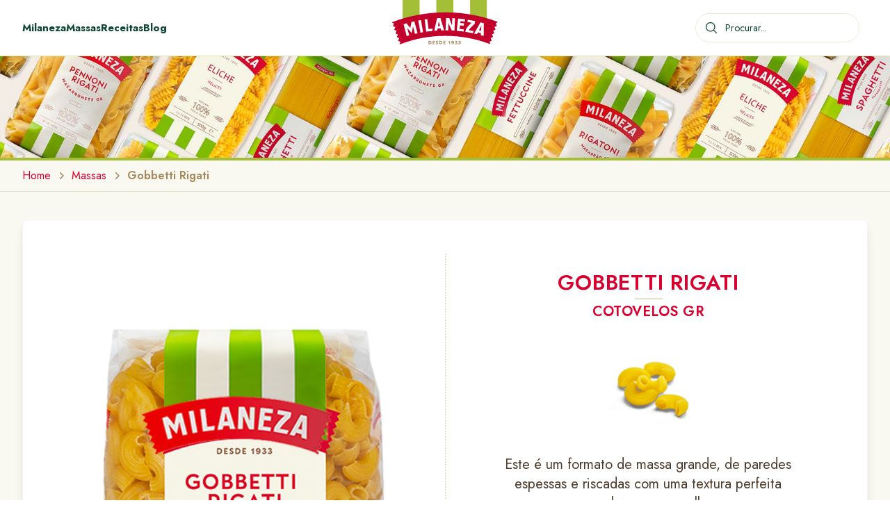

--- FILE ---
content_type: text/html; charset=UTF-8
request_url: https://milaneza.pt/massas/cotovelos-gr
body_size: 9913
content:
<!doctype html>
<html lang="pt" class="antialiased scroll-smooth scroll-pt-4">
    <head>
        <meta charset="utf-8">
        <meta http-equiv="X-UA-Compatible" content="IE=edge">
        <meta name="viewport" content="width=device-width, initial-scale=1.0, viewport-fit=cover">

        <!-- fonts -->
        <link rel="preconnect" href="https://fonts.googleapis.com">
        <link rel="preconnect" href="https://fonts.gstatic.com" crossorigin>
        <link href="https://fonts.googleapis.com/css2?family=DM+Serif+Display:ital@0;1&family=Jost:wght@100..900&display=swap" rel="stylesheet">

        <!-- block flicker of hidden components when loading alpinejs -->
        <style>
            [x-cloak] {
                display: none !important;
            }
        </style>

        <!-- vite -->
        <link rel="preload" as="style" href="https://milaneza.pt/build/assets/site-c9IWNacI.css" /><link rel="modulepreload" href="https://milaneza.pt/build/assets/site-dzBWltf-.js" /><link rel="stylesheet" href="https://milaneza.pt/build/assets/site-c9IWNacI.css" /><script type="module" src="https://milaneza.pt/build/assets/site-dzBWltf-.js"></script>

        <!-- favicons -->
        <link rel="icon" href="/assets/img/favicons/favicon.svg" type="image/svg+xml">
<link rel="icon" href="/assets/img/favicons/favicon-16x16.png" sizes="16x16">
<link rel="icon" href="/assets/img/favicons/favicon-32x32.png" sizes="32x32">
<link rel="icon" href="/assets/img/favicons/favicon-96x96.png" sizes="96x96">


        <!-- statamic-peak-seo::snippets/_seo.antlers.html -->

<title>
    
    
    
        Gobbetti Rigati · Milaneza
    
</title>



    <meta name="description" content="
    
        
            
            
                Este &eacute; um formato de massa grande, de paredes espessas e riscadas com uma textura perfeita para absorver os molhos.
Um guisado de carnes e legumes...
            
        
    

">




   




    




    














<meta property="og:site_name" content="Milaneza">
<meta property="og:type" content="website">
<meta property="og:locale" content="pt_PT">
<meta property="og:url" content="https://milaneza.pt/massas/cotovelos-gr">

    <meta property="og:title" content="Gobbetti Rigati">


    <meta property="og:description" content="
    
        
            
            
                Este &eacute; um formato de massa grande, de paredes espessas e riscadas com uma textura perfeita para absorver os molhos.
Um guisado de carnes e legumes...
            
        
    

">


    <meta property="og:image" content="https://milaneza.pt/img/asset/c29jaWFsX2ltYWdlcy9taWxhbmV6YS1zb2NpYWxzaGFyZS5wbmc=/milaneza-socialshare.png?w=1200&h=630&fit=crop&s=b89aa75ff850cf6c15a9a1fc566447af">




    
    

    

    
    

    
        <meta name="google-site-verification" content="8EOjx9USHqEmpOX64ietECLLXpEPexPM4LJTjoh9fcY" />
    

    

    

    

<!-- End: statamic-peak-seo::snippets/_seo.antlers.html -->

        
        
        <!-- alpinejs -->
        <!--
        <script defer src="https://cdn.jsdelivr.net/npm/alpinejs@3.x.x/dist/cdn.min.js"></script>
        -->

        
<!-- Google tag (gtag.js) -->
<script async src="https://www.googletagmanager.com/gtag/js?id=G-DYP7TDJ2RF"></script>
<script>
    window.dataLayer = window.dataLayer || [];
    function gtag(){dataLayer.push(arguments);}
    gtag('js', new Date());

    gtag('config', 'G-DYP7TDJ2RF');
</script>

    </head>
    <body class="bg-white text-gray-900">
        
        
    
        
        
        

        
<!-- NAVBAR -->
<header id="header" class="sticky z-10 top-0 bg-white 1bg-pbranco border-b border-pverde/40">

    <nav x-data="{ open: false }" class="max-w-screen-2xl mx-auto flex flex-row justify-between items-center h-14 md:h-20 px-4 sm:px-6 md:px-8">

        <!-- left block -->
        <div class="flex flex-1">

            <!-- links (desktop) -->
            <div class="hidden lg:flex lg:gap-x-6">
                <a href="/milaneza" class="text-[15px] font-bold text-smenta hover:text-pvermelho">Milaneza</a>
                <a href="/massas" class="text-[15px] font-bold text-smenta hover:text-pvermelho">Massas</a>
                <a href="/receitas" class="text-[15px] font-bold text-smenta hover:text-pvermelho">Receitas</a>
                <a href="/blog" class="text-[15px] font-bold text-smenta hover:text-pvermelho">Blog</a>
            </div>

            <!-- hamburguer (mobile) -->
            <div class="flex lg:hidden">
                <button @click="(function () {open = true})" class="h-8 w-8 flex justify-center items-center rounded-full border border-sareia/40 hover:bg-pbranco hover:border-sareia hover:text-pvermelho text-[11px] text-smenta">
                    <svg class="h-5 stroke-smenta hover:stroke-pvermelho" fill="none" viewBox="0 0 24 24" stroke-width="1.5" stroke="currentColor" aria-hidden="true">
                        <path stroke-linecap="round" stroke-linejoin="round" d="M3.75 6.75h16.5M3.75 12h16.5m-16.5 5.25h16.5" />
                    </svg>
                </button>
            </div>
            <!-- acrescentou overflow-hidden ao body quando open passa a true -->

        </div>

        <!-- brand -->
        <div class="h-full">
            <a href="/" class="">
                <svg class="h-12 md:h-16 w-auto fill-current" viewBox="0 0 385 162" fill="none" xmlns="http://www.w3.org/2000/svg">
                    <path fill="#A5BE37" d="M161 0h62v81h-62zM38 0h62v81H38zM284 0h61v81h-61z"/>
                    <path d="m355.272 151.79 6.71-3.3c.64-.31.9-1.08.59-1.72l-3.3-6.71c-.31-.64-.05-1.41.59-1.72l6.71-3.3c.64-.31.9-1.08.59-1.72l-3.3-6.71c-.31-.64-.05-1.41.59-1.72l6.71-3.3c.64-.31.9-1.08.59-1.72l-3.3-6.71c-.31-.64-.05-1.41.59-1.72l6.71-3.3c.64-.31.9-1.08.59-1.72l-3.3-6.71c-.31-.64-.05-1.41.59-1.72l6.71-3.3c.64-.31.9-1.08.59-1.72l-3.33-6.76c-.3-.61-.07-1.36.53-1.69l5.29-2.93c.96-.53.86-1.95-.17-2.34C324.222 57.11 260.352 45 193.662 45S60.712 57.56.822 80.48c-1.05.4-1.11 1.88-.09 2.37l4.98 2.39c.64.31.91 1.07.6 1.71l-3.2 6.67c-.31.64-.04 1.4.59 1.71l6.73 3.31c.63.31.9 1.07.59 1.71l-3.23 6.72c-.31.64-.04 1.4.6 1.71l6.74 3.27c.64.31.9 1.07.6 1.71l-3.24 6.75c-.31.64-.04 1.41.6 1.71l6.74 3.24c.64.31.91 1.07.6 1.71l-3.24 6.74c-.31.64-.04 1.41.6 1.71l6.74 3.24c.64.31.91 1.07.6 1.71l-3.24 6.74c-.31.64-.04 1.41.6 1.71l6.78 3.25c.63.3.9 1.04.62 1.68l-2.51 5.7c-.46 1.05.57 2.12 1.64 1.71 51.03-19.86 106.54-30.76 164.6-30.76 58.06 0 111.62 10.52 161.91 29.73 1.09.42 2.12-.71 1.61-1.76l-2.49-5.07c-.31-.64-.05-1.41.59-1.72l.03.01Z" fill="#C3002B"/>
                    <path d="M132.502 161.36v-12.51h4.59c1.82 0 3.32.53 4.46 1.6 1.16 1.06 1.74 2.52 1.74 4.37 0 2.11-.63 3.73-1.89 4.85-1.24 1.12-2.89 1.68-4.95 1.68h-3.95v.01Zm2.74-9.8v7.1h1c2.84 0 4.27-1.24 4.27-3.74 0-2.23-1.31-3.35-3.71-3.35h-1.57l.01-.01ZM155.272 161.36h-7.73v-12.51h7.73v2.6h-4.99v2.74h4.14v2.45h-4.14v2.11h4.99v2.61ZM160.242 149.64c.75-.65 1.7-.97 2.88-.97 1.65 0 2.96.61 3.95 1.82l-2.01 1.89c-.63-.73-1.31-1.09-2.01-1.09-.7 0-1.17.34-1.17.94 0 .32.15.56.58.85.22.15.43.27.6.37.19.09.48.24.87.44l.92.46c1.72.9 2.59 2.08 2.59 3.52 0 1.07-.37 1.96-1.14 2.65-.75.68-1.77 1.02-3.06 1.02-1.99 0-3.57-.83-4.58-2.13l2.01-1.91c.73.92 1.6 1.38 2.6 1.38.87 0 1.43-.48 1.43-1.09 0-.48-.51-.99-1.53-1.53-.12-.07-.56-.29-1.31-.65-1.8-.87-2.71-2.01-2.71-3.39 0-1.11.37-1.97 1.11-2.6l-.02.02ZM171.462 161.36v-12.51h4.59c1.82 0 3.32.53 4.46 1.6 1.16 1.06 1.74 2.52 1.74 4.37 0 2.11-.63 3.73-1.89 4.85-1.24 1.12-2.89 1.68-4.95 1.68h-3.95v.01Zm2.74-9.8v7.1h1c2.84 0 4.27-1.24 4.27-3.74 0-2.23-1.31-3.35-3.71-3.35h-1.57l.01-.01ZM194.232 161.36h-7.73v-12.51h7.73v2.6h-4.99v2.74h4.14v2.45h-4.14v2.11h4.99v2.61ZM208.172 161.36v-8.22l-1.92 1.28-1.28-2.3 5.79-3.27h.15v12.51h-2.74ZM219.682 161.55c-1.5 0-3.03-.68-3.98-1.7l1.85-1.75c.56.58 1.26.87 2.09.87 1.55 0 2.5-.87 2.88-2.6-.8.53-1.74.78-2.84.78-1.24 0-2.28-.34-3.13-1.04-.83-.7-1.26-1.67-1.26-2.93 0-1.26.46-2.33 1.39-3.2.94-.87 2.11-1.31 3.52-1.31 2.31 0 3.93 1.31 4.59 3.1.34.9.51 1.92.51 3.06 0 3.64-1.8 6.72-5.63 6.72h.01Zm.46-6.67c.44 0 .9-.08 1.4-.27.49-.19.87-.41 1.11-.66-.19-1.77-1.06-2.77-2.47-2.77-1.21 0-2.11.8-2.11 1.91 0 1.11.83 1.8 2.08 1.8l-.01-.01ZM228.702 150.69c.94-1.22 2.57-2.03 4.34-2.03 1.14 0 2.11.29 2.89.85.8.56 1.19 1.31 1.19 2.28 0 1.29-.94 2.37-2.16 2.79 1.57.34 2.79 1.34 2.79 2.96 0 1.19-.46 2.16-1.38 2.89-.92.73-2.13 1.11-3.61 1.11-2.02 0-3.85-.85-4.82-2.13l2.01-1.91c.73.92 1.65 1.38 2.77 1.38 1.31 0 2.25-.54 2.25-1.48 0-.87-.85-1.29-2.01-1.29-.43 0-.88.07-1.38.22l-.44-2.25c2.09-.34 3.2-.87 3.2-1.84 0-.61-.51-.97-1.33-.97-.87 0-1.87.51-2.48 1.28l-1.84-1.87.01.01ZM241.012 150.69c.94-1.22 2.57-2.03 4.34-2.03 1.14 0 2.11.29 2.89.85.8.56 1.19 1.31 1.19 2.28 0 1.29-.94 2.37-2.16 2.79 1.57.34 2.79 1.34 2.79 2.96 0 1.19-.46 2.16-1.38 2.89-.92.73-2.13 1.11-3.61 1.11-2.02 0-3.85-.85-4.82-2.13l2.01-1.91c.73.92 1.65 1.38 2.77 1.38 1.31 0 2.25-.54 2.25-1.48 0-.87-.85-1.29-2.01-1.29-.43 0-.88.07-1.38.22l-.44-2.25c2.09-.34 3.2-.87 3.2-1.84 0-.61-.51-.97-1.33-.97-.87 0-1.87.51-2.48 1.28l-1.84-1.87.01.01Z" fill="#A58A5D"/>
                    <path d="m299.192 121.4-.21.76c3.32.75 6.63 1.54 9.92 2.36l3.32-6.48 11.2 2.96-.4 7.27c3.41.96 6.79 1.97 10.17 3.01l.17-.63.56-46.05c-4-1.12-8.02-2.19-12.05-3.22l-22.68 40.01v.01Zm24.66-9.3-7.46-2.02 8.44-16.36-.98 18.38ZM153.652 111.26l.03.83c3.38-.28 6.77-.53 10.18-.75l1.24-7.18 11.57-.52 1.78 7.03c3.53-.11 7.06-.19 10.61-.22l-.02-.56-13.23-44.14c-4.17.14-8.32.33-12.46.57l-9.69 44.94h-.01Zm16.21-34.08 4.56 17.84-7.73.3 3.17-18.13v-.01ZM194.562 110.43c3.22 0 6.42.05 9.63.12l1.05-25.53.12-.88 11.55 26.78c3.95.18 6.14.4 10.06.67l1.85-44.96c-3.24-.22-6.48-.41-9.74-.56L217.972 93l-9.94-27.35c-3.86-.1-7.74-.16-11.62-.18l-1.85 44.97v-.01ZM52.922 131.66c3.02-.94 6.06-1.84 9.1-2.72l-7.07-27.23 15.31 17.95 1.09-.28 4.65-23.07 7.04 27.1a461.5 461.5 0 0 1 9.26-2.12l-11.32-43.57c-3.59.79-7.16 1.62-10.72 2.48l-4.03 21.6-13.93-16.88c-3.58 1.01-7.15 2.07-10.7 3.15l11.32 43.59ZM103.072 119.07c3.21-.62 6.43-1.2 9.66-1.76l-7.96-44.28c-3.23.56-6.45 1.14-9.66 1.75l7.96 44.29ZM123.852 115.53a487.22 487.22 0 0 1 22.83-2.81l.92-8.63-15.09 1.84-4.43-36.39c-3.23.41-6.45.85-9.66 1.32l5.44 44.67h-.01ZM235.162 112.22c8.47.73 16.87 1.69 25.2 2.86l.92-7.9-15.51-1.8 1.5-12.93 13.64 1.59 1.03-8.85-13.64-1.59.77-6.63 15.51 1.8.98-8.39c-8.34-1.16-16.74-2.12-25.2-2.87l-5.2 44.71ZM274.072 80.23l15.31 2.89c-2.42 1.95-13.29 11.11-21.04 24.48l-.04.06-1.58 8.36c9.12 1.41 18.16 3.08 27.11 5.01l3.23-7.62-17.45-3.29c1.47-6.16 20.57-22.67 20.76-22.83l.11-.1 2.13-10.29c-8.91-1.9-17.9-3.58-26.98-5.01l-1.57 8.35.01-.01Z" fill="#fff"/>
                </svg>
            </a>
        </div>

        <!-- right block -->
        <div class="flex flex-1 items-center justify-end space-x-3">

            <!-- search box -->
            <div class="hidden lg:flex flex-row items-center px-2 py-2 rounded-full border border-sareia/40 hover:border-sareia w-auto">
                <svg class="ml-1 mr-1 h-5 stroke-smenta hover:stroke-pvermelho" xmlns="http://www.w3.org/2000/svg" fill="none" viewBox="0 0 24 24" stroke-width="1.5" stroke="currentColor">
                    <path stroke-linecap="round" stroke-linejoin="round" d="m21 21-5.197-5.197m0 0A7.5 7.5 0 1 0 5.196 5.196a7.5 7.5 0 0 0 10.607 10.607Z" />
                </svg>
                <form method="get" action="/procura">
                    <input class="appearance-none bg-inherit border-0 focus:outline-none focus:border-0 focus:ring-0 text-sm text-smenta p-0.5 ml-1 mr-2 placeholder:text-smenta" type="text" name="q" placeholder="Procurar...">
                </form>
            </div>

            <!-- search btn -->
            <a href="/procura">
            <button class="flex lg:hidden h-8 w-8 justify-center items-center rounded-full border border-sareia/40 hover:bg-pbranco hover:border-sareia hover:stroke-pvermelho text-[11px] text-smenta">
                <svg class="h-4 stroke-smenta hover:stroke-pvermelho stroke-2" xmlns="http://www.w3.org/2000/svg" fill="none" viewBox="0 0 24 24" stroke-width="1.5" stroke="currentColor">
                    <path stroke-linecap="round" stroke-linejoin="round" d="m21 21-5.197-5.197m0 0A7.5 7.5 0 1 0 5.196 5.196a7.5 7.5 0 0 0 10.607 10.607Z" />
                </svg>
            </button>
            </a>

            <!-- lang btn -->
            <!--
            <button class="h-8 flex flex-row justify-center items-center px-2 py-2 rounded-full border border-sareia/40 hover:bg-pbranco hover:border-sareia hover:text-pvermelho w-auto text-[11px] text-smenta">EN</button>
            -->

        </div>

        <!-- mobile -->
        <div x-cloak x-show="open" class="w-screen h-dvh fixed inset-0 z-40 bg-white">
            <div class="relative w-full min-h-full flex flex-col bg-pbeje/40">

                <!-- btn close -->
                <div class="fixed top-0 right-0">

                    <button @click="open = false" class="flex lg:hidden m-6 h-8 w-8 justify-center items-center rounded-full bg-white border border-sareia/60 hover:bg-white hover:border-sareia hover:stroke-pvermelho text-[11px] text-smenta">
                        <svg class="w-6 h-6 stroke-smenta hover:stroke-pvermelho" fill="none" viewBox="0 0 24 24" stroke-width="1.5" stroke="currentColor" aria-hidden="true">
                            <path stroke-linecap="round" stroke-linejoin="round" d="M6 18L18 6M6 6l12 12" />
                        </svg>
                    </button>

                </div>

                <!-- nav -->
                <div class="flex flex-col space-y-12 m-6 ml-8">

                    <div>
                        <a href="/" class="">
                            <svg class="h-12 w-auto fill-current" fill="none" xmlns="http://www.w3.org/2000/svg" viewBox="0 0 385 204">
                                <path fill="#A5BE37" d="M162 0h62v204h-62zM39 0h62v204H39zM285 0h61v204h-61z" />
                                <path d="m355.272 150.79 6.71-3.3c.64-.31.9-1.08.59-1.72l-3.3-6.71c-.31-.64-.05-1.41.59-1.72l6.71-3.3c.64-.31.9-1.08.59-1.72l-3.3-6.71c-.31-.64-.05-1.41.59-1.72l6.71-3.3c.64-.31.9-1.08.59-1.72l-3.3-6.71c-.31-.64-.05-1.41.59-1.72l6.71-3.3c.64-.31.9-1.08.59-1.72l-3.3-6.71c-.31-.64-.05-1.41.59-1.72l6.71-3.3c.64-.31.9-1.08.59-1.72l-3.33-6.76c-.3-.61-.07-1.36.53-1.69l5.29-2.93c.96-.53.86-1.95-.17-2.34C324.222 56.11 260.352 44 193.662 44S60.712 56.56.822 79.48c-1.05.4-1.11 1.88-.09 2.37l4.98 2.39c.64.31.91 1.07.6 1.71l-3.2 6.67c-.31.64-.04 1.4.59 1.71l6.73 3.31c.63.31.9 1.07.59 1.71l-3.23 6.72c-.31.64-.04 1.4.6 1.71l6.74 3.27c.64.31.9 1.07.6 1.71l-3.24 6.75c-.31.64-.04 1.41.6 1.71l6.74 3.24c.64.31.91 1.07.6 1.71l-3.24 6.74c-.31.64-.04 1.41.6 1.71l6.74 3.24c.64.31.91 1.07.6 1.71l-3.24 6.74c-.31.64-.04 1.41.6 1.71l6.78 3.25c.63.3.9 1.04.62 1.68l-2.51 5.7c-.46 1.05.57 2.12 1.64 1.71 51.03-19.86 106.54-30.76 164.6-30.76 58.06 0 111.62 10.52 161.91 29.73 1.09.42 2.12-.71 1.61-1.76l-2.49-5.07c-.31-.64-.05-1.41.59-1.72l.03.01Z" fill="#C3002B" />
                                <path d="M132.502 160.36v-12.51h4.59c1.82 0 3.32.53 4.46 1.6 1.16 1.06 1.74 2.52 1.74 4.37 0 2.11-.63 3.73-1.89 4.85-1.24 1.12-2.89 1.68-4.95 1.68h-3.95v.01Zm2.74-9.8v7.1h1c2.84 0 4.27-1.24 4.27-3.74 0-2.23-1.31-3.35-3.71-3.35h-1.57l.01-.01ZM155.272 160.36h-7.73v-12.51h7.73v2.6h-4.99v2.74h4.14v2.45h-4.14v2.11h4.99v2.61ZM160.242 148.64c.75-.65 1.7-.97 2.88-.97 1.65 0 2.96.61 3.95 1.82l-2.01 1.89c-.63-.73-1.31-1.09-2.01-1.09-.7 0-1.17.34-1.17.94 0 .32.15.56.58.85.22.15.43.27.6.37.19.09.48.24.87.44l.92.46c1.72.9 2.59 2.08 2.59 3.52 0 1.07-.37 1.96-1.14 2.65-.75.68-1.77 1.02-3.06 1.02-1.99 0-3.57-.83-4.58-2.13l2.01-1.91c.73.92 1.6 1.38 2.6 1.38.87 0 1.43-.48 1.43-1.09 0-.48-.51-.99-1.53-1.53-.12-.07-.56-.29-1.31-.65-1.8-.87-2.71-2.01-2.71-3.39 0-1.11.37-1.97 1.11-2.6l-.02.02ZM171.462 160.36v-12.51h4.59c1.82 0 3.32.53 4.46 1.6 1.16 1.06 1.74 2.52 1.74 4.37 0 2.11-.63 3.73-1.89 4.85-1.24 1.12-2.89 1.68-4.95 1.68h-3.95v.01Zm2.74-9.8v7.1h1c2.84 0 4.27-1.24 4.27-3.74 0-2.23-1.31-3.35-3.71-3.35h-1.57l.01-.01ZM194.232 160.36h-7.73v-12.51h7.73v2.6h-4.99v2.74h4.14v2.45h-4.14v2.11h4.99v2.61ZM208.172 160.36v-8.22l-1.92 1.28-1.28-2.3 5.79-3.27h.15v12.51h-2.74ZM219.682 160.55c-1.5 0-3.03-.68-3.98-1.7l1.85-1.75c.56.58 1.26.87 2.09.87 1.55 0 2.5-.87 2.88-2.6-.8.53-1.74.78-2.84.78-1.24 0-2.28-.34-3.13-1.04-.83-.7-1.26-1.67-1.26-2.93 0-1.26.46-2.33 1.39-3.2.94-.87 2.11-1.31 3.52-1.31 2.31 0 3.93 1.31 4.59 3.1.34.9.51 1.92.51 3.06 0 3.64-1.8 6.72-5.63 6.72h.01Zm.46-6.67c.44 0 .9-.08 1.4-.27.49-.19.87-.41 1.11-.66-.19-1.77-1.06-2.77-2.47-2.77-1.21 0-2.11.8-2.11 1.91 0 1.11.83 1.8 2.08 1.8l-.01-.01ZM228.702 149.69c.94-1.22 2.57-2.03 4.34-2.03 1.14 0 2.11.29 2.89.85.8.56 1.19 1.31 1.19 2.28 0 1.29-.94 2.37-2.16 2.79 1.57.34 2.79 1.34 2.79 2.96 0 1.19-.46 2.16-1.38 2.89-.92.73-2.13 1.11-3.61 1.11-2.02 0-3.85-.85-4.82-2.13l2.01-1.91c.73.92 1.65 1.38 2.77 1.38 1.31 0 2.25-.54 2.25-1.48 0-.87-.85-1.29-2.01-1.29-.43 0-.88.07-1.38.22l-.44-2.25c2.09-.34 3.2-.87 3.2-1.84 0-.61-.51-.97-1.33-.97-.87 0-1.87.51-2.48 1.28l-1.84-1.87.01.01ZM241.012 149.69c.94-1.22 2.57-2.03 4.34-2.03 1.14 0 2.11.29 2.89.85.8.56 1.19 1.31 1.19 2.28 0 1.29-.94 2.37-2.16 2.79 1.57.34 2.79 1.34 2.79 2.96 0 1.19-.46 2.16-1.38 2.89-.92.73-2.13 1.11-3.61 1.11-2.02 0-3.85-.85-4.82-2.13l2.01-1.91c.73.92 1.65 1.38 2.77 1.38 1.31 0 2.25-.54 2.25-1.48 0-.87-.85-1.29-2.01-1.29-.43 0-.88.07-1.38.22l-.44-2.25c2.09-.34 3.2-.87 3.2-1.84 0-.61-.51-.97-1.33-.97-.87 0-1.87.51-2.48 1.28l-1.84-1.87.01.01Z" fill="#A58A5D" />
                                <path d="m299.192 120.4-.21.76c3.32.75 6.63 1.54 9.92 2.36l3.32-6.48 11.2 2.96-.4 7.27c3.41.96 6.79 1.97 10.17 3.01l.17-.63.56-46.05c-4-1.12-8.02-2.19-12.05-3.22l-22.68 40.01v.01Zm24.66-9.3-7.46-2.02 8.44-16.36-.98 18.38ZM153.652 110.26l.03.83c3.38-.28 6.77-.53 10.18-.75l1.24-7.18 11.57-.52 1.78 7.03c3.53-.11 7.06-.19 10.61-.22l-.02-.56-13.23-44.14c-4.17.14-8.32.33-12.46.57l-9.69 44.94h-.01Zm16.21-34.08 4.56 17.84-7.73.3 3.17-18.13v-.01ZM194.562 109.43c3.22 0 6.42.05 9.63.12l1.05-25.53.12-.88 11.55 26.78c3.95.18 6.14.4 10.06.67l1.85-44.96c-3.24-.22-6.48-.41-9.74-.56L217.972 92l-9.94-27.35c-3.86-.1-7.74-.16-11.62-.18l-1.85 44.97v-.01ZM52.922 130.66c3.02-.94 6.06-1.84 9.1-2.72l-7.07-27.23 15.31 17.95 1.09-.28 4.65-23.07 7.04 27.1a461.5 461.5 0 0 1 9.26-2.12l-11.32-43.57c-3.59.79-7.16 1.62-10.72 2.48l-4.03 21.6-13.93-16.88c-3.58 1.01-7.15 2.07-10.7 3.15l11.32 43.59ZM103.072 118.07c3.21-.62 6.43-1.2 9.66-1.76l-7.96-44.28c-3.23.56-6.45 1.14-9.66 1.75l7.96 44.29ZM123.852 114.53a487.22 487.22 0 0 1 22.83-2.81l.92-8.63-15.09 1.84-4.43-36.39c-3.23.41-6.45.85-9.66 1.32l5.44 44.67h-.01ZM235.162 111.22c8.47.73 16.87 1.69 25.2 2.86l.92-7.9-15.51-1.8 1.5-12.93 13.64 1.59 1.03-8.85-13.64-1.59.77-6.63 15.51 1.8.98-8.39c-8.34-1.16-16.74-2.12-25.2-2.87l-5.2 44.71ZM274.072 79.23l15.31 2.89c-2.42 1.95-13.29 11.11-21.04 24.48l-.04.06-1.58 8.36c9.12 1.41 18.16 3.08 27.11 5.01l3.23-7.62-17.45-3.29c1.47-6.16 20.57-22.67 20.76-22.83l.11-.1 2.13-10.29c-8.91-1.9-17.9-3.58-26.98-5.01l-1.57 8.35.01-.01Z" fill="#fff" />
                            </svg>
                        </a>
                    </div>

                    <div class="flex flex-col space-y-5 font-bold text-xl text-sbronze/80">
                        <p><a href="/milaneza" class="hover:text-pvermelho">Milaneza</a></p>
                        <p><a href="/massas" class="hover:text-pvermelho">Massas</a></p>
                        <p><a href="/receitas" class="hover:text-pvermelho">Receitas</a></p>
                        <p><a href="/blog" class="hover:text-pvermelho">Blog</a></p>
                    </div>

                    <div class="w-full sm:w-3/4 flex flex-row justify-between items-center px-2 py-2 rounded-lg bg-white border border-sbronze/80 hover:border-smenta">
                        <form method="get" action="/procura">
                            <input class="w-full appearance-none border-0 focus:outline-none focus:border-0 focus:ring-0 text-lg p-0.5 ml-1 mr-2 placeholder:text-gray-400" type="text" name="q" placeholder="Procurar...">
                        </form>
                        <svg class="flex-none ml-1 mr-1 h-5 stroke-smenta hover:stroke-pvermelho" xmlns="http://www.w3.org/2000/svg" fill="none" viewBox="0 0 24 24" stroke-width="1.5" stroke="currentColor">
                            <path stroke-linecap="round" stroke-linejoin="round" d="m21 21-5.197-5.197m0 0A7.5 7.5 0 1 0 5.196 5.196a7.5 7.5 0 0 0 10.607 10.607Z" />
                        </svg>
                    </div>

                    <div class="flex flex-col space-y-4 font-bold text-lg text-sbronze/80">
                        <p><a href="/newsletter" class="hover:text-pvermelho">Newsletter</a></p>
                        <p><a href="/fala-connosco" class="hover:text-pvermelho">Fala connosco</a></p>
                        <p><a href="politica-de-privacidade" class="hover:text-pvermelho">Política de Privacidade</a></p>
                        <p><a href="politica-de-cookies" class="hover:text-pvermelho">Política de Cookies</a></p>
                    </div>

                    <!--
                    <div class="flex flex-col space-y-4 font-bold text-lg text-sbronze/80">
                        <p><a href="#" class="hover:text-pvermelho">English</a></p>
                    </div>
                    -->

                    <div>
                        <div class="flex flex-row space-x-8">
                            <a href="https://www.facebook.com/MilanezaOficial" target="_blank">
                                <svg class="h-10 w-auto fill-smenta hover:fill-smenta/90" style="fill-rule:evenodd;clip-rule:evenodd;stroke-linejoin:round;stroke-miterlimit:2" viewBox="0 0 512 512" xml:space="preserve" xmlns="http://www.w3.org/2000/svg">
                                    <path d="m255.022 511.998.229.001h-.079l-.15-.001Zm1.806.001h-.079l.229-.001-.15.001Zm-2.588-.005.247.001h-.142l-.105-.001Zm3.415.001h-.142l.247-.001-.105.001Zm-4.169-.007.165.001-.132-.001h-.033Zm4.995 0-.132.001.165-.001h-.033Zm.826-.009-.058.001.223-.003-.165.002Zm-6.779-.002.223.003-.058-.001-.165-.002Zm7.604-.01-.135.002.275-.004-.14.002Zm-8.404-.002.275.004-.135-.002-.14-.002Zm9.228-.012-.182.003.254-.005-.072.002Zm-9.984-.002.254.005-.182-.003-.072-.002Zm-.937-.019.225.005-.04-.001-.185-.004Zm11.745.004-.04.001.225-.005-.185.004Zm-12.567-.025.309.008-.125-.003-.184-.005Zm13.39.005-.125.003.309-.008-.184.005Zm.823-.022-.201.006.316-.009-.115.003Zm-14.967-.003.316.009-.201-.006-.115-.003Zm-.72-.022.225.007-.212-.007-.194-.006.181.006Zm16.509 0-.212.007.225-.007.181-.006-.194.006Zm.821-.027-.112.004.345-.012-.233.008Zm-18.371-.008.345.012-.112-.004-.233-.008Zm-.749-.028.362.013-.201-.007-.161-.006Zm19.941.006-.201.007.362-.013-.161.006Zm-20.676-.036.354.015-.277-.011-.077-.004Zm21.495.004-.277.011.354-.015-.077.004Zm-22.525-.049.38.017-.093-.003-.287-.014Zm23.345.014-.093.003.38-.017-.287.014Zm-24.084-.048.394.018-.186-.008-.208-.01Zm24.902.01-.186.008.394-.018-.208.01Zm-25.63-.047.397.02-.279-.013-.118-.007Zm26.448.007-.279.013.397-.02-.118.007Zm.818-.043-.362.019.321-.017.378-.021-.337.019Zm-27.925.002.321.017-.362-.019-.337-.019.378.021Zm28.741-.048-.16.009.406-.023-.246.014Zm-29.844-.014.406.023-.16-.009-.246-.014Zm-.722-.043.405.024-.253-.014-.152-.01Zm31.382.01-.253.014.405-.024-.152.01Zm-32.071-.053.365.023-.34-.021-.342-.022.317.02Zm32.887.002-.34.021.365-.023.317-.02-.342.022Zm.814-.053-.122.008.387-.026-.265.018Zm-34.755-.018.387.026-.122-.008-.265-.018Zm-.721-.05.38.027-.208-.014-.172-.013Zm36.29.013-.208.014.38-.027-.172.013Zm-37.009-.064.349.025-.271-.019-.078-.006Zm37.822.006-.271.019.349-.025-.078.006Zm-38.789-.079.306.023-.074-.005-.232-.018Zm39.602.018-.074.005.306-.023-.232.018Zm.811-.063-.146.011.311-.025-.165.014Zm-41.157-.014.311.025-.146-.011-.165-.014Zm-.725-.059.264.022-.186-.015-.078-.007Zm42.694.007-.186.015.264-.022-.078.007Zm-43.492-.074.079.007-.013-.001-.066-.006Zm44.302.006-.013.001.079-.007-.066.006Zm.81-.071-.072.006.181-.016-.109.01Zm-45.965-.01.181.016-.072-.006-.109-.01Zm-.75-.068.135.013-.084-.008-.051-.005Zm47.523.005-.084.008.135-.013-.051.005ZM216 508.887C93.681 489.661 0 383.684 0 256 0 114.71 114.71 0 256 0c141.29 0 256 114.71 256 256 0 127.684-93.681 233.661-216 252.887V330h59.65L367 256h-71v-48.021c0-20.245 9.918-39.979 41.719-39.979H370v-63s-29.296-5-57.305-5C254.219 100 216 135.44 216 199.6V256h-65v74h65v178.887Z" />
                                </svg>
                            </a>
                            <a href="https://www.instagram.com/milanezapt/" target="_blank">
                                <svg class="h-10 w-auto fill-smenta hover:fill-smenta/90" style="fill-rule:evenodd;clip-rule:evenodd;stroke-linejoin:round;stroke-miterlimit:2" viewBox="0 0 512 512" xml:space="preserve" xmlns="http://www.w3.org/2000/svg">
                                    <path d="M256 0c141.29 0 256 114.71 256 256 0 141.29-114.71 256-256 256C114.71 512 0 397.29 0 256 0 114.71 114.71 0 256 0Zm0 96c-43.453 0-48.902.184-65.968.963-17.03.777-28.661 3.482-38.839 7.437-10.521 4.089-19.444 9.56-28.339 18.455-8.895 8.895-14.366 17.818-18.455 28.339-3.955 10.177-6.659 21.808-7.437 38.838C96.184 207.098 96 212.547 96 256s.184 48.902.962 65.968c.778 17.03 3.482 28.661 7.437 38.838 4.089 10.521 9.56 19.444 18.455 28.34 8.895 8.895 17.818 14.366 28.339 18.455 10.178 3.954 21.809 6.659 38.839 7.436 17.066.779 22.515.963 65.968.963s48.902-.184 65.968-.963c17.03-.777 28.661-3.482 38.838-7.436 10.521-4.089 19.444-9.56 28.34-18.455 8.895-8.896 14.366-17.819 18.455-28.34 3.954-10.177 6.659-21.808 7.436-38.838.779-17.066.963-22.515.963-65.968s-.184-48.902-.963-65.968c-.777-17.03-3.482-28.661-7.436-38.838-4.089-10.521-9.56-19.444-18.455-28.339-8.896-8.895-17.819-14.366-28.34-18.455-10.177-3.955-21.808-6.66-38.838-7.437C304.902 96.184 299.453 96 256 96Zm0 28.829c42.722 0 47.782.163 64.654.933 15.6.712 24.071 3.318 29.709 5.509 7.469 2.902 12.799 6.37 18.397 11.969 5.6 5.598 9.067 10.929 11.969 18.397 2.191 5.638 4.798 14.109 5.509 29.709.77 16.872.933 21.932.933 64.654 0 42.722-.163 47.782-.933 64.654-.711 15.6-3.318 24.071-5.509 29.709-2.902 7.469-6.369 12.799-11.969 18.397-5.598 5.6-10.928 9.067-18.397 11.969-5.638 2.191-14.109 4.798-29.709 5.509-16.869.77-21.929.933-64.654.933-42.725 0-47.784-.163-64.654-.933-15.6-.711-24.071-3.318-29.709-5.509-7.469-2.902-12.799-6.369-18.398-11.969-5.599-5.598-9.066-10.928-11.968-18.397-2.191-5.638-4.798-14.109-5.51-29.709-.77-16.872-.932-21.932-.932-64.654 0-42.722.162-47.782.932-64.654.712-15.6 3.319-24.071 5.51-29.709 2.902-7.468 6.369-12.799 11.968-18.397 5.599-5.599 10.929-9.067 18.398-11.969 5.638-2.191 14.109-4.797 29.709-5.509 16.872-.77 21.932-.933 64.654-.933Zm0 49.009c-45.377 0-82.162 36.785-82.162 82.162 0 45.377 36.785 82.162 82.162 82.162 45.377 0 82.162-36.785 82.162-82.162 0-45.377-36.785-82.162-82.162-82.162Zm0 135.495c-29.455 0-53.333-23.878-53.333-53.333s23.878-53.333 53.333-53.333 53.333 23.878 53.333 53.333-23.878 53.333-53.333 53.333Zm104.609-138.741c0 10.604-8.597 19.199-19.201 19.199-10.603 0-19.199-8.595-19.199-19.199 0-10.604 8.596-19.2 19.199-19.2 10.604 0 19.201 8.596 19.201 19.2Z" />
                                </svg>
                            </a>
                            <a href="https://www.youtube.com/@milanezaoficial" target="_blank">
                                <svg class="h-10 w-auto fill-smenta hover:fill-smenta/90" style="fill-rule:evenodd;clip-rule:evenodd;stroke-linejoin:round;stroke-miterlimit:2" viewBox="0 0 512 512" xml:space="preserve" xmlns="http://www.w3.org/2000/svg">
                                    <path d="M256 0c141.29 0 256 114.71 256 256 0 141.29-114.71 256-256 256C114.71 512 0 397.29 0 256 0 114.71 114.71 0 256 0Zm153.315 178.978c-3.68-13.769-14.522-24.61-28.29-28.29C356.067 144 256 144 256 144s-100.067 0-125.025 6.688c-13.765 3.68-24.61 14.521-28.29 28.29C96 203.933 96 256.002 96 256.002s0 52.067 6.685 77.02c3.68 13.769 14.525 24.614 28.29 28.293C155.933 368 256 368 256 368s100.067 0 125.025-6.685c13.768-3.679 24.61-14.524 28.29-28.293C416 308.069 416 256.002 416 256.002s0-52.069-6.685-77.024ZM223.999 304.003v-96.002l83.137 48.001-83.137 48.001Z" />
                                </svg>
                            </a>
                        </div>
                    </div>

                </div>

            </div>
        </div>

    </nav>

</header>

        
<div class="flex flex-col justify-center items-center h-[150px] bg-cover bg-center bg-no-repeat border-b-4 border-pverde" style="background-image: url(/pasta_images/tipos_de_massas/tipo-classicas_back.jpg)">
    
</div>


<!-- HERO -->
<!--
<div class="flex flex-col justify-center items-center h-[100px] bg-cover bg-center bg-no-repeat border-b-4 border-pverde" style="background-image: url(/pasta_images/tipos_de_massas/tipo-classicas_back.jpg)"></div>
-->

<div class="flex items-center w-full bg-pbranco border-b border-sareia/60">
    <div id="hero" class="text-sbronze w-full max-w-screen-2xl mx-auto py-2.5 px-4 sm:px-6 md:px-8">
        
            
                <a class="text-pvermelho" href="/">Home</a>
            
                <svg class="inline w-5 h-5 mb-0.5" xmlns="http://www.w3.org/2000/svg" viewBox="0 0 20 20" fill="currentColor" >
                    <path fill-rule="evenodd" d="M8.22 5.22a.75.75 0 0 1 1.06 0l4.25 4.25a.75.75 0 0 1 0 1.06l-4.25 4.25a.75.75 0 0 1-1.06-1.06L11.94 10 8.22 6.28a.75.75 0 0 1 0-1.06Z" clip-rule="evenodd"/>
                </svg>
            
            
                <a class="text-pvermelho" href="/massas">Massas</a>
            
                <svg class="inline w-5 h-5 mb-0.5" xmlns="http://www.w3.org/2000/svg" viewBox="0 0 20 20" fill="currentColor" >
                    <path fill-rule="evenodd" d="M8.22 5.22a.75.75 0 0 1 1.06 0l4.25 4.25a.75.75 0 0 1 0 1.06l-4.25 4.25a.75.75 0 0 1-1.06-1.06L11.94 10 8.22 6.28a.75.75 0 0 1 0-1.06Z" clip-rule="evenodd"/>
                </svg>
            
            
                <span class="font-semibold text-sbronze">Gobbetti Rigati</span>
            
    </div>
</div>


<!-- MASSA -->
<div class="w-full bg-[#FAF9F1] bg-repeat" style="background-image: url('/assets/img/backgrounds/back-massas.png')">



    
        <div class="w-full h-10"></div>
    



<div class="px-4 sm:px-6 md:px-8">
    <div class="w-full max-w-screen-xl mx-auto flex flex-col py-6 bg-white border border-gray-100 rounded-lg overflow-hidden shadow-lg">

        
            <div class="flex flex-col md:flex-row p-6">
        

            
                <div class="w-full md:w-1/2 p-6 flex justify-center">
            
                <img class="object-contain" src="/pasta_images/massas/cotovelos-gr_lg.png">
            </div>

            
                <div class="w-full md:w-1/2 p-6 flex flex-col items-center md:border-l-2 md:border-dotted md:border-sareia/60 space-y-6">
            

                <div class="flex flex-col items-center space-y-1">
                    <p class="font-semibold text-3xl text-pvermelho tracking-wide text-center uppercase">Gobbetti Rigati</p>
                    <div class="w-10 h-[2px] bg-sareia/60"></div>
                    
                    <p class="font-semibold text-xl text-pvermelho tracking-wide text-center uppercase">Cotovelos GR</p>
                    
                </div>

                
                <img class="w-auto h-36" src="/pasta_images/massas/cotovelos-gr_raw.png">
                

                <div class="w-4/5 flex flex-col items-center space-y-3 text-lg lg:text-xl text-center text-[#4F3C2D]">
                    <p>Este é um formato de massa grande, de paredes espessas e riscadas com uma textura perfeita para absorver os molhos.</p>
<p>Um guisado de carnes e legumes é sempre uma excelente opção.</p>

                </div>

                
                <div class="w-4/5 flex flex-row justify-center items-center space-x-3">
                    <span class="uppercase">Cozedura</span>
                    
                    <span class="uppercase font-serif text-2xl lg:text-4xl text-pverde">6-8</span>
                    
                    <span class="uppercase">minutos</span>
                </div>
                

            </div>

        </div>

        <div class="w-full p-6 grid grid-1 md:grid-cols-3 gap-x-6 border-t-2 border-dotted border-sareia/60 md:divide-x-2 md:divide-dotted md:divide-sareia/60">

            <div class="flex flex-col justify-start items-center p-6">
                <div class="w-16 h-16 rounded-full overflow-hidden border-4 border-sareia bg-cover bg-center bg-no-repeat" style="background-image: url('../assets/img/features/feature-trigo-duro.jpg')"></div>
                <p class="mt-3 font-bold text-xl text-pverde tracking-wide text-center">100% Trigo duro</p>
                <p class="mt-1.5 w-2/3 text-lg text-center leading-tight">A melhor seleção de trigos duros</p>
            </div>

            
            <div class="flex flex-col justify-start items-center p-6">
                <div class="w-16 h-16 rounded-full overflow-hidden border-4 border-sareia bg-cover bg-center bg-no-repeat" style="background-image: url('../assets/img/features/feature-proteina.jpg')"></div>
                <p class="mt-3 font-bold text-xl text-pverde tracking-wide text-center">13% Proteína</p>
                <p class="mt-1.5 w-2/3 text-lg text-center leading-tight">A sua fonte natural de energia</p>
            </div>
            

            <div class="flex flex-col justify-start items-center p-6">
                <div class="w-16 h-16 rounded-full overflow-hidden border-4 border-sareia bg-cover bg-center bg-no-repeat" style="background-image: url('../assets/img/features/feature-vegan.jpg')"></div>
                <p class="mt-3 font-bold text-xl text-pverde tracking-wide text-center">Vegan</p>
                <p class="mt-1.5 w-2/3 text-lg text-center leading-tight">Saudável com baixo teor de gordura</p>
            </div>

        </div>

        <div class="w-full px-6 pt-6 flex justify-center items-center border-t-2 border-dotted border-sareia/60">

            <p class="text-lg text-center">Quer ver a <a class="font-semibold text-pverde hover:text-pvermelho hover:underline" href="#">informação nutricional</a> desta massa?</p>

        </div>

    </div>
</div>

<!-- NUTRIÇÃO -->



    
        <div class="w-full h-20"></div>
    



</div>

<!-- SEPARATOR -->
<div class="w-full h-3 grid grid-cols-5">
    <div class="bg-pverde"></div>
    <div class="bg-pbeje"></div>
    <div class="bg-pverde"></div>
    <div class="bg-pbeje"></div>
    <div class="bg-pverde"></div>
</div>


<!-- RECEITAS -->


    
        <div class="w-full h-10"></div>
    



<!-- Headline -->
<div class="w-full max-w-screen-xl mx-auto px-4 sm:px-6 md:px-8">
    <div class="w-full h-full flex flex-col justify-center items-center">
        <p class="text-2xl lg:text-3xl text-center font-bold text-pverde">Ideias de receitas para ti</p>
    </div>
</div>



    
        <div class="w-full h-10"></div>
    



<!-- Listing -->

<div class="w-full max-w-screen-xl mx-auto px-4 sm:px-6 md:px-8" x-data="{ partial: '' }" x-init="partial = await (await fetch('/getRandomRecipesPartial/recipes-4/classicas/4')).text();" x-html="partial"></div>




    
        <div class="w-full h-10"></div>
    



<!-- Tags -->
<section id="tags" class="flex justify-center max-w-screen-2xl mx-auto px-4 sm:px-6 md:px-8">
    <p class="text-center leading-[2.5rem]">
        
        <a href="/receitas/tags/aletria" class="bg-pbeje text-xs text-gray-900 hover:text-pvermelho shadow-md shadow-gray-300/50 px-4 py-1.5 mx-1 rounded-full">Aletria</a>
        
        <a href="/receitas/tags/bagos" class="bg-pbeje text-xs text-gray-900 hover:text-pvermelho shadow-md shadow-gray-300/50 px-4 py-1.5 mx-1 rounded-full">Bagos</a>
        
        <a href="/receitas/tags/bulgur-wok" class="bg-pbeje text-xs text-gray-900 hover:text-pvermelho shadow-md shadow-gray-300/50 px-4 py-1.5 mx-1 rounded-full">Bulgur Wok</a>
        
        <a href="/receitas/tags/cannelloni" class="bg-pbeje text-xs text-gray-900 hover:text-pvermelho shadow-md shadow-gray-300/50 px-4 py-1.5 mx-1 rounded-full">Cannelloni</a>
        
        <a href="/receitas/tags/classicas" class="bg-pbeje text-xs text-gray-900 hover:text-pvermelho shadow-md shadow-gray-300/50 px-4 py-1.5 mx-1 rounded-full">Clássicas</a>
        
        <a href="/receitas/tags/conchas" class="bg-pbeje text-xs text-gray-900 hover:text-pvermelho shadow-md shadow-gray-300/50 px-4 py-1.5 mx-1 rounded-full">Conchas</a>
        
        <a href="/receitas/tags/conchas-gigantes" class="bg-pbeje text-xs text-gray-900 hover:text-pvermelho shadow-md shadow-gray-300/50 px-4 py-1.5 mx-1 rounded-full">Conchas Gigantes</a>
        
        <a href="/receitas/tags/conchas-tricolor" class="bg-pbeje text-xs text-gray-900 hover:text-pvermelho shadow-md shadow-gray-300/50 px-4 py-1.5 mx-1 rounded-full">Conchas Tricolor</a>
        
        <a href="/receitas/tags/cotovelinhos" class="bg-pbeje text-xs text-gray-900 hover:text-pvermelho shadow-md shadow-gray-300/50 px-4 py-1.5 mx-1 rounded-full">Cotovelinhos</a>
        
        <a href="/receitas/tags/cotovelinhos-f" class="bg-pbeje text-xs text-gray-900 hover:text-pvermelho shadow-md shadow-gray-300/50 px-4 py-1.5 mx-1 rounded-full">Cotovelinhos F</a>
        
    </p>
</section>



    
        <div class="w-full h-10"></div>
    



        
<!-- FOOTER -->
<footer id="footer" class="border-t-4 border-pverde">

    <!--
    <div id="hero" class="w-full h-10 bg-fixed bg-cover bg-center bg-no-repeat" style="background-image: url('https://source.unsplash.com/d9jcPTRD9fo');"></div>
    -->

    <div class="max-w-screen-2xl mx-auto flex flex-col justify-center bg-white px-4 sm:px-6 md:px-8">

        <!-- links -->
        <div class="mt-14 w-full grid grid-cols-1 sm:grid-cols-2 lg:grid-cols-4 gap-x-20 gap-y-10 text-sbronze/60 tracking-wide">
            <ul class="flex flex-col items-center lg:items-start space-y-2 font-semibold text-lg">
                <li class="text-smenta font-bold"><a href="/milaneza" class="hover:text-pvermelho">Milaneza</a></li>
                <li><a href="/milaneza" class="hover:text-pvermelho">Quem somos</a></li>
                <li><a href="/newsletter" class="hover:text-pvermelho">Newsletter</a></li>
                <li><a href="/fala-connosco" class="hover:text-pvermelho">Fala connosco</a></li>
                <li><a href="/politica-de-privacidade" class="hover:text-pvermelho">Política de privacidade</a></li>
                <li><a href="/politica-de-cookies" class="hover:text-pvermelho">Política de cookies</a></li>
            </ul>
            <ul class="flex flex-col items-center lg:items-start space-y-2 font-semibold text-lg">
                <li class="text-smenta font-bold"><a href="/massas" class="hover:text-pvermelho">Massas</a></li>
                <li><a href="/massas/classicas" class="hover:text-pvermelho">Clássicas</a></li>
                <li><a href="/massas/wok" class="hover:text-pvermelho">Wok</a></li>
                <li><a href="/massas/tricolores" class="hover:text-pvermelho">Tricolores</a></li>
                <li><a href="/massas/molde-de-bronze" class="hover:text-pvermelho">Molde de Bronze</a></li>
                <li><a href="/massas/criancas" class="hover:text-pvermelho">Crianças</a></li>
                <li><a href="/massas" class="hover:text-pvermelho">Ver todas</a></li>
            </ul>
            <ul class="flex flex-col items-center lg:items-start space-y-2 font-semibold text-lg">
                <li class="text-smenta font-bold"><a href="/receitas" class="hover:text-pvermelho">Receitas</a></li>
                <li><a href="/receitas/tags/wok" class="hover:text-pvermelho">Wok</a></li>
                <li><a href="/receitas/tags/aletria" class="hover:text-pvermelho">Aletria</a></li>
                <li><a href="/receitas/tags/criancas" class="hover:text-pvermelho">Crianças</a></li>
                <li><a href="/receitas/tags/lasanha" class="hover:text-pvermelho">Lasanha</a></li>
                <li><a href="/receitas" class="hover:text-pvermelho">Ver todas</a></li>
            </ul>
            <ul class="flex flex-col items-center lg:items-start space-y-2 font-semibold text-lg">
                <li class="text-smenta font-bold"><a href="/blog" class="hover:text-pvermelho">Blog</a></li>
                <li><a href="/blog" class="hover:text-pvermelho">Wok</a></li>
                <li><a href="/blog" class="hover:text-pvermelho">Massas</a></li>
                <li><a href="/blog" class="hover:text-pvermelho">Aprender a fazer</a></li>
            </ul>
        </div>

        <!-- brand -->
        <div class="mt-20 w-full max-w-screen-2xl flex flex-col items-center">
            <a href="/">
                <svg class="h-16 w-auto fill-current" fill="none" xmlns="http://www.w3.org/2000/svg" viewBox="0 0 385 204">
                    <path fill="#A5BE37" d="M162 0h62v204h-62zM39 0h62v204H39zM285 0h61v204h-61z" />
                    <path d="m355.272 150.79 6.71-3.3c.64-.31.9-1.08.59-1.72l-3.3-6.71c-.31-.64-.05-1.41.59-1.72l6.71-3.3c.64-.31.9-1.08.59-1.72l-3.3-6.71c-.31-.64-.05-1.41.59-1.72l6.71-3.3c.64-.31.9-1.08.59-1.72l-3.3-6.71c-.31-.64-.05-1.41.59-1.72l6.71-3.3c.64-.31.9-1.08.59-1.72l-3.3-6.71c-.31-.64-.05-1.41.59-1.72l6.71-3.3c.64-.31.9-1.08.59-1.72l-3.33-6.76c-.3-.61-.07-1.36.53-1.69l5.29-2.93c.96-.53.86-1.95-.17-2.34C324.222 56.11 260.352 44 193.662 44S60.712 56.56.822 79.48c-1.05.4-1.11 1.88-.09 2.37l4.98 2.39c.64.31.91 1.07.6 1.71l-3.2 6.67c-.31.64-.04 1.4.59 1.71l6.73 3.31c.63.31.9 1.07.59 1.71l-3.23 6.72c-.31.64-.04 1.4.6 1.71l6.74 3.27c.64.31.9 1.07.6 1.71l-3.24 6.75c-.31.64-.04 1.41.6 1.71l6.74 3.24c.64.31.91 1.07.6 1.71l-3.24 6.74c-.31.64-.04 1.41.6 1.71l6.74 3.24c.64.31.91 1.07.6 1.71l-3.24 6.74c-.31.64-.04 1.41.6 1.71l6.78 3.25c.63.3.9 1.04.62 1.68l-2.51 5.7c-.46 1.05.57 2.12 1.64 1.71 51.03-19.86 106.54-30.76 164.6-30.76 58.06 0 111.62 10.52 161.91 29.73 1.09.42 2.12-.71 1.61-1.76l-2.49-5.07c-.31-.64-.05-1.41.59-1.72l.03.01Z" fill="#C3002B" />
                    <path d="M132.502 160.36v-12.51h4.59c1.82 0 3.32.53 4.46 1.6 1.16 1.06 1.74 2.52 1.74 4.37 0 2.11-.63 3.73-1.89 4.85-1.24 1.12-2.89 1.68-4.95 1.68h-3.95v.01Zm2.74-9.8v7.1h1c2.84 0 4.27-1.24 4.27-3.74 0-2.23-1.31-3.35-3.71-3.35h-1.57l.01-.01ZM155.272 160.36h-7.73v-12.51h7.73v2.6h-4.99v2.74h4.14v2.45h-4.14v2.11h4.99v2.61ZM160.242 148.64c.75-.65 1.7-.97 2.88-.97 1.65 0 2.96.61 3.95 1.82l-2.01 1.89c-.63-.73-1.31-1.09-2.01-1.09-.7 0-1.17.34-1.17.94 0 .32.15.56.58.85.22.15.43.27.6.37.19.09.48.24.87.44l.92.46c1.72.9 2.59 2.08 2.59 3.52 0 1.07-.37 1.96-1.14 2.65-.75.68-1.77 1.02-3.06 1.02-1.99 0-3.57-.83-4.58-2.13l2.01-1.91c.73.92 1.6 1.38 2.6 1.38.87 0 1.43-.48 1.43-1.09 0-.48-.51-.99-1.53-1.53-.12-.07-.56-.29-1.31-.65-1.8-.87-2.71-2.01-2.71-3.39 0-1.11.37-1.97 1.11-2.6l-.02.02ZM171.462 160.36v-12.51h4.59c1.82 0 3.32.53 4.46 1.6 1.16 1.06 1.74 2.52 1.74 4.37 0 2.11-.63 3.73-1.89 4.85-1.24 1.12-2.89 1.68-4.95 1.68h-3.95v.01Zm2.74-9.8v7.1h1c2.84 0 4.27-1.24 4.27-3.74 0-2.23-1.31-3.35-3.71-3.35h-1.57l.01-.01ZM194.232 160.36h-7.73v-12.51h7.73v2.6h-4.99v2.74h4.14v2.45h-4.14v2.11h4.99v2.61ZM208.172 160.36v-8.22l-1.92 1.28-1.28-2.3 5.79-3.27h.15v12.51h-2.74ZM219.682 160.55c-1.5 0-3.03-.68-3.98-1.7l1.85-1.75c.56.58 1.26.87 2.09.87 1.55 0 2.5-.87 2.88-2.6-.8.53-1.74.78-2.84.78-1.24 0-2.28-.34-3.13-1.04-.83-.7-1.26-1.67-1.26-2.93 0-1.26.46-2.33 1.39-3.2.94-.87 2.11-1.31 3.52-1.31 2.31 0 3.93 1.31 4.59 3.1.34.9.51 1.92.51 3.06 0 3.64-1.8 6.72-5.63 6.72h.01Zm.46-6.67c.44 0 .9-.08 1.4-.27.49-.19.87-.41 1.11-.66-.19-1.77-1.06-2.77-2.47-2.77-1.21 0-2.11.8-2.11 1.91 0 1.11.83 1.8 2.08 1.8l-.01-.01ZM228.702 149.69c.94-1.22 2.57-2.03 4.34-2.03 1.14 0 2.11.29 2.89.85.8.56 1.19 1.31 1.19 2.28 0 1.29-.94 2.37-2.16 2.79 1.57.34 2.79 1.34 2.79 2.96 0 1.19-.46 2.16-1.38 2.89-.92.73-2.13 1.11-3.61 1.11-2.02 0-3.85-.85-4.82-2.13l2.01-1.91c.73.92 1.65 1.38 2.77 1.38 1.31 0 2.25-.54 2.25-1.48 0-.87-.85-1.29-2.01-1.29-.43 0-.88.07-1.38.22l-.44-2.25c2.09-.34 3.2-.87 3.2-1.84 0-.61-.51-.97-1.33-.97-.87 0-1.87.51-2.48 1.28l-1.84-1.87.01.01ZM241.012 149.69c.94-1.22 2.57-2.03 4.34-2.03 1.14 0 2.11.29 2.89.85.8.56 1.19 1.31 1.19 2.28 0 1.29-.94 2.37-2.16 2.79 1.57.34 2.79 1.34 2.79 2.96 0 1.19-.46 2.16-1.38 2.89-.92.73-2.13 1.11-3.61 1.11-2.02 0-3.85-.85-4.82-2.13l2.01-1.91c.73.92 1.65 1.38 2.77 1.38 1.31 0 2.25-.54 2.25-1.48 0-.87-.85-1.29-2.01-1.29-.43 0-.88.07-1.38.22l-.44-2.25c2.09-.34 3.2-.87 3.2-1.84 0-.61-.51-.97-1.33-.97-.87 0-1.87.51-2.48 1.28l-1.84-1.87.01.01Z" fill="#A58A5D" />
                    <path d="m299.192 120.4-.21.76c3.32.75 6.63 1.54 9.92 2.36l3.32-6.48 11.2 2.96-.4 7.27c3.41.96 6.79 1.97 10.17 3.01l.17-.63.56-46.05c-4-1.12-8.02-2.19-12.05-3.22l-22.68 40.01v.01Zm24.66-9.3-7.46-2.02 8.44-16.36-.98 18.38ZM153.652 110.26l.03.83c3.38-.28 6.77-.53 10.18-.75l1.24-7.18 11.57-.52 1.78 7.03c3.53-.11 7.06-.19 10.61-.22l-.02-.56-13.23-44.14c-4.17.14-8.32.33-12.46.57l-9.69 44.94h-.01Zm16.21-34.08 4.56 17.84-7.73.3 3.17-18.13v-.01ZM194.562 109.43c3.22 0 6.42.05 9.63.12l1.05-25.53.12-.88 11.55 26.78c3.95.18 6.14.4 10.06.67l1.85-44.96c-3.24-.22-6.48-.41-9.74-.56L217.972 92l-9.94-27.35c-3.86-.1-7.74-.16-11.62-.18l-1.85 44.97v-.01ZM52.922 130.66c3.02-.94 6.06-1.84 9.1-2.72l-7.07-27.23 15.31 17.95 1.09-.28 4.65-23.07 7.04 27.1a461.5 461.5 0 0 1 9.26-2.12l-11.32-43.57c-3.59.79-7.16 1.62-10.72 2.48l-4.03 21.6-13.93-16.88c-3.58 1.01-7.15 2.07-10.7 3.15l11.32 43.59ZM103.072 118.07c3.21-.62 6.43-1.2 9.66-1.76l-7.96-44.28c-3.23.56-6.45 1.14-9.66 1.75l7.96 44.29ZM123.852 114.53a487.22 487.22 0 0 1 22.83-2.81l.92-8.63-15.09 1.84-4.43-36.39c-3.23.41-6.45.85-9.66 1.32l5.44 44.67h-.01ZM235.162 111.22c8.47.73 16.87 1.69 25.2 2.86l.92-7.9-15.51-1.8 1.5-12.93 13.64 1.59 1.03-8.85-13.64-1.59.77-6.63 15.51 1.8.98-8.39c-8.34-1.16-16.74-2.12-25.2-2.87l-5.2 44.71ZM274.072 79.23l15.31 2.89c-2.42 1.95-13.29 11.11-21.04 24.48l-.04.06-1.58 8.36c9.12 1.41 18.16 3.08 27.11 5.01l3.23-7.62-17.45-3.29c1.47-6.16 20.57-22.67 20.76-22.83l.11-.1 2.13-10.29c-8.91-1.9-17.9-3.58-26.98-5.01l-1.57 8.35.01-.01Z" fill="#fff" />
                </svg>
            </a>
            <p class="font-serif text-3xl text-pvermelho mt-5">Diverte-te.</p>
        </div>

    </div>

    <!-- copy + social -->
    <div class="mt-20 w-full flex flex-col sm:flex-row items-center sm:items-start sm:justify-between bg-pbranco px-4 sm:px-6 md:px-8 py-10">

        <div class="flex flex-col order-2 sm:order-1 text-center sm:text-left text-sm text-smenta mt-10 sm:mt-0">
            <p>&copy; Cerealis, 2024</p>
            <p>Todos os direitos reservados.</p>
        </div>

        <div class="flex flex-row order-1 sm:order-2 items-center space-x-8">
            <a href="https://www.facebook.com/MilanezaOficial" target="_blank">
                <svg class="h-8 w-auto fill-smenta hover:fill-pvermelho" style="fill-rule:evenodd;clip-rule:evenodd;stroke-linejoin:round;stroke-miterlimit:2" viewBox="0 0 512 512" xml:space="preserve" xmlns="http://www.w3.org/2000/svg">
                        <path d="m255.022 511.998.229.001h-.079l-.15-.001Zm1.806.001h-.079l.229-.001-.15.001Zm-2.588-.005.247.001h-.142l-.105-.001Zm3.415.001h-.142l.247-.001-.105.001Zm-4.169-.007.165.001-.132-.001h-.033Zm4.995 0-.132.001.165-.001h-.033Zm.826-.009-.058.001.223-.003-.165.002Zm-6.779-.002.223.003-.058-.001-.165-.002Zm7.604-.01-.135.002.275-.004-.14.002Zm-8.404-.002.275.004-.135-.002-.14-.002Zm9.228-.012-.182.003.254-.005-.072.002Zm-9.984-.002.254.005-.182-.003-.072-.002Zm-.937-.019.225.005-.04-.001-.185-.004Zm11.745.004-.04.001.225-.005-.185.004Zm-12.567-.025.309.008-.125-.003-.184-.005Zm13.39.005-.125.003.309-.008-.184.005Zm.823-.022-.201.006.316-.009-.115.003Zm-14.967-.003.316.009-.201-.006-.115-.003Zm-.72-.022.225.007-.212-.007-.194-.006.181.006Zm16.509 0-.212.007.225-.007.181-.006-.194.006Zm.821-.027-.112.004.345-.012-.233.008Zm-18.371-.008.345.012-.112-.004-.233-.008Zm-.749-.028.362.013-.201-.007-.161-.006Zm19.941.006-.201.007.362-.013-.161.006Zm-20.676-.036.354.015-.277-.011-.077-.004Zm21.495.004-.277.011.354-.015-.077.004Zm-22.525-.049.38.017-.093-.003-.287-.014Zm23.345.014-.093.003.38-.017-.287.014Zm-24.084-.048.394.018-.186-.008-.208-.01Zm24.902.01-.186.008.394-.018-.208.01Zm-25.63-.047.397.02-.279-.013-.118-.007Zm26.448.007-.279.013.397-.02-.118.007Zm.818-.043-.362.019.321-.017.378-.021-.337.019Zm-27.925.002.321.017-.362-.019-.337-.019.378.021Zm28.741-.048-.16.009.406-.023-.246.014Zm-29.844-.014.406.023-.16-.009-.246-.014Zm-.722-.043.405.024-.253-.014-.152-.01Zm31.382.01-.253.014.405-.024-.152.01Zm-32.071-.053.365.023-.34-.021-.342-.022.317.02Zm32.887.002-.34.021.365-.023.317-.02-.342.022Zm.814-.053-.122.008.387-.026-.265.018Zm-34.755-.018.387.026-.122-.008-.265-.018Zm-.721-.05.38.027-.208-.014-.172-.013Zm36.29.013-.208.014.38-.027-.172.013Zm-37.009-.064.349.025-.271-.019-.078-.006Zm37.822.006-.271.019.349-.025-.078.006Zm-38.789-.079.306.023-.074-.005-.232-.018Zm39.602.018-.074.005.306-.023-.232.018Zm.811-.063-.146.011.311-.025-.165.014Zm-41.157-.014.311.025-.146-.011-.165-.014Zm-.725-.059.264.022-.186-.015-.078-.007Zm42.694.007-.186.015.264-.022-.078.007Zm-43.492-.074.079.007-.013-.001-.066-.006Zm44.302.006-.013.001.079-.007-.066.006Zm.81-.071-.072.006.181-.016-.109.01Zm-45.965-.01.181.016-.072-.006-.109-.01Zm-.75-.068.135.013-.084-.008-.051-.005Zm47.523.005-.084.008.135-.013-.051.005ZM216 508.887C93.681 489.661 0 383.684 0 256 0 114.71 114.71 0 256 0c141.29 0 256 114.71 256 256 0 127.684-93.681 233.661-216 252.887V330h59.65L367 256h-71v-48.021c0-20.245 9.918-39.979 41.719-39.979H370v-63s-29.296-5-57.305-5C254.219 100 216 135.44 216 199.6V256h-65v74h65v178.887Z" />
                    </svg>
            </a>
            <a href="https://www.instagram.com/milanezapt/" target="_blank">
                <svg class="h-8 w-auto fill-smenta hover:fill-pvermelho" style="fill-rule:evenodd;clip-rule:evenodd;stroke-linejoin:round;stroke-miterlimit:2" viewBox="0 0 512 512" xml:space="preserve" xmlns="http://www.w3.org/2000/svg">
                        <path d="M256 0c141.29 0 256 114.71 256 256 0 141.29-114.71 256-256 256C114.71 512 0 397.29 0 256 0 114.71 114.71 0 256 0Zm0 96c-43.453 0-48.902.184-65.968.963-17.03.777-28.661 3.482-38.839 7.437-10.521 4.089-19.444 9.56-28.339 18.455-8.895 8.895-14.366 17.818-18.455 28.339-3.955 10.177-6.659 21.808-7.437 38.838C96.184 207.098 96 212.547 96 256s.184 48.902.962 65.968c.778 17.03 3.482 28.661 7.437 38.838 4.089 10.521 9.56 19.444 18.455 28.34 8.895 8.895 17.818 14.366 28.339 18.455 10.178 3.954 21.809 6.659 38.839 7.436 17.066.779 22.515.963 65.968.963s48.902-.184 65.968-.963c17.03-.777 28.661-3.482 38.838-7.436 10.521-4.089 19.444-9.56 28.34-18.455 8.895-8.896 14.366-17.819 18.455-28.34 3.954-10.177 6.659-21.808 7.436-38.838.779-17.066.963-22.515.963-65.968s-.184-48.902-.963-65.968c-.777-17.03-3.482-28.661-7.436-38.838-4.089-10.521-9.56-19.444-18.455-28.339-8.896-8.895-17.819-14.366-28.34-18.455-10.177-3.955-21.808-6.66-38.838-7.437C304.902 96.184 299.453 96 256 96Zm0 28.829c42.722 0 47.782.163 64.654.933 15.6.712 24.071 3.318 29.709 5.509 7.469 2.902 12.799 6.37 18.397 11.969 5.6 5.598 9.067 10.929 11.969 18.397 2.191 5.638 4.798 14.109 5.509 29.709.77 16.872.933 21.932.933 64.654 0 42.722-.163 47.782-.933 64.654-.711 15.6-3.318 24.071-5.509 29.709-2.902 7.469-6.369 12.799-11.969 18.397-5.598 5.6-10.928 9.067-18.397 11.969-5.638 2.191-14.109 4.798-29.709 5.509-16.869.77-21.929.933-64.654.933-42.725 0-47.784-.163-64.654-.933-15.6-.711-24.071-3.318-29.709-5.509-7.469-2.902-12.799-6.369-18.398-11.969-5.599-5.598-9.066-10.928-11.968-18.397-2.191-5.638-4.798-14.109-5.51-29.709-.77-16.872-.932-21.932-.932-64.654 0-42.722.162-47.782.932-64.654.712-15.6 3.319-24.071 5.51-29.709 2.902-7.468 6.369-12.799 11.968-18.397 5.599-5.599 10.929-9.067 18.398-11.969 5.638-2.191 14.109-4.797 29.709-5.509 16.872-.77 21.932-.933 64.654-.933Zm0 49.009c-45.377 0-82.162 36.785-82.162 82.162 0 45.377 36.785 82.162 82.162 82.162 45.377 0 82.162-36.785 82.162-82.162 0-45.377-36.785-82.162-82.162-82.162Zm0 135.495c-29.455 0-53.333-23.878-53.333-53.333s23.878-53.333 53.333-53.333 53.333 23.878 53.333 53.333-23.878 53.333-53.333 53.333Zm104.609-138.741c0 10.604-8.597 19.199-19.201 19.199-10.603 0-19.199-8.595-19.199-19.199 0-10.604 8.596-19.2 19.199-19.2 10.604 0 19.201 8.596 19.201 19.2Z" />
                    </svg>
            </a>
            <a href="https://www.youtube.com/@milanezaoficial" target="_blank">
                <svg class="h-8 w-auto fill-smenta hover:fill-pvermelho" style="fill-rule:evenodd;clip-rule:evenodd;stroke-linejoin:round;stroke-miterlimit:2" viewBox="0 0 512 512" xml:space="preserve" xmlns="http://www.w3.org/2000/svg">
                        <path d="M256 0c141.29 0 256 114.71 256 256 0 141.29-114.71 256-256 256C114.71 512 0 397.29 0 256 0 114.71 114.71 0 256 0Zm153.315 178.978c-3.68-13.769-14.522-24.61-28.29-28.29C356.067 144 256 144 256 144s-100.067 0-125.025 6.688c-13.765 3.68-24.61 14.521-28.29 28.29C96 203.933 96 256.002 96 256.002s0 52.067 6.685 77.02c3.68 13.769 14.525 24.614 28.29 28.293C155.933 368 256 368 256 368s100.067 0 125.025-6.685c13.768-3.679 24.61-14.524 28.29-28.293C416 308.069 416 256.002 416 256.002s0-52.069-6.685-77.024ZM223.999 304.003v-96.002l83.137 48.001-83.137 48.001Z" />
                    </svg>
            </a>
        </div>

    </div>

</footer>
<!-- /FOOTER -->

    </body>
</html>


--- FILE ---
content_type: text/html; charset=UTF-8
request_url: https://milaneza.pt/getRandomRecipesPartial/recipes-4/classicas/4
body_size: 1316
content:
<div class="w-full grid grid-cols-1 sm:grid-cols-2 lg:grid-cols-4 gap-6 lg:gap-10">

            <div class="h-32 sm:h-80 flex flex-col rounded-2xl overflow-hidden bg-white shadow-lg hover:shadow-2xl hover:-translate-y-2 transition ease-in-out duration-1000">
            <a href="/receitas/massa-com-molho-de-tomate-e-lentilhas-castanhas-bio" class="flex flex-row sm:flex-col w-full h-full group">
                <div class="w-2/5 sm:w-full sm:h-1/2 bg-cover bg-center"  style="background-image: url(/recipe_images/massa-com-molho-de-tomate-e-lentilhas-castanhas-bio_large.jpg)"></div>
                <div class="w-3/5 sm:w-full sm:h-1/2 flex flex-col justify-between px-4 pt-2 pb-4">
                    <p class="font-bold sm:text-lg text-smenta group-hover:text-pvermelho mt-2.5 leading-tight sm:leading-tight">Massa com molho de tomate e lentilhas castanhas bio</p>
                    <p class="text-xs text-sbronze mt-2">
                        Média
                         - 55min
                         - 4 pessoas
                    </p>
                </div>
            </a>
        </div>
            <div class="h-32 sm:h-80 flex flex-col rounded-2xl overflow-hidden bg-white shadow-lg hover:shadow-2xl hover:-translate-y-2 transition ease-in-out duration-1000">
            <a href="/receitas/espirais-com-atum-e-estufado-de-ervilhas" class="flex flex-row sm:flex-col w-full h-full group">
                <div class="w-2/5 sm:w-full sm:h-1/2 bg-cover bg-center"  style="background-image: url(/recipe_images/espirais-com-atum-e-estufado-de-ervilhas_large.jpg)"></div>
                <div class="w-3/5 sm:w-full sm:h-1/2 flex flex-col justify-between px-4 pt-2 pb-4">
                    <p class="font-bold sm:text-lg text-smenta group-hover:text-pvermelho mt-2.5 leading-tight sm:leading-tight">Espirais com atum e estufado de ervilhas</p>
                    <p class="text-xs text-sbronze mt-2">
                        Fácil
                         - 20min
                         - 4 pessoas
                    </p>
                </div>
            </a>
        </div>
            <div class="h-32 sm:h-80 flex flex-col rounded-2xl overflow-hidden bg-white shadow-lg hover:shadow-2xl hover:-translate-y-2 transition ease-in-out duration-1000">
            <a href="/receitas/salada-de-mini-lacos-tomate-seco-feijao-branco-e-frango-grelhado" class="flex flex-row sm:flex-col w-full h-full group">
                <div class="w-2/5 sm:w-full sm:h-1/2 bg-cover bg-center"  style="background-image: url(/recipe_images/salada-de-mini-lacos-tomate-seco-feijao-branco-e-frango-grelhado_large.jpg)"></div>
                <div class="w-3/5 sm:w-full sm:h-1/2 flex flex-col justify-between px-4 pt-2 pb-4">
                    <p class="font-bold sm:text-lg text-smenta group-hover:text-pvermelho mt-2.5 leading-tight sm:leading-tight">Salada de mini laços, tomate seco, feijão branco e frango grelhado</p>
                    <p class="text-xs text-sbronze mt-2">
                        Fácil
                         - 25min
                         - 8 pessoas
                    </p>
                </div>
            </a>
        </div>
            <div class="h-32 sm:h-80 flex flex-col rounded-2xl overflow-hidden bg-white shadow-lg hover:shadow-2xl hover:-translate-y-2 transition ease-in-out duration-1000">
            <a href="/receitas/mini-lacos-com-fiambre" class="flex flex-row sm:flex-col w-full h-full group">
                <div class="w-2/5 sm:w-full sm:h-1/2 bg-cover bg-center"  style="background-image: url(/recipe_images/mini-lacos-com-fiambre_large.jpg)"></div>
                <div class="w-3/5 sm:w-full sm:h-1/2 flex flex-col justify-between px-4 pt-2 pb-4">
                    <p class="font-bold sm:text-lg text-smenta group-hover:text-pvermelho mt-2.5 leading-tight sm:leading-tight">Mini laços com fiambre</p>
                    <p class="text-xs text-sbronze mt-2">
                        Fácil
                         - 15min
                         - 4 pessoas
                    </p>
                </div>
            </a>
        </div>
    
</div>


--- FILE ---
content_type: application/javascript; charset=utf-8
request_url: https://milaneza.pt/build/assets/site-dzBWltf-.js
body_size: 51131
content:
var Vi=!1,Wi=!1,Jt=[],ki=-1;function Pc(e){Nc(e)}function Nc(e){Jt.includes(e)||Jt.push(e),Ic()}function ds(e){let t=Jt.indexOf(e);t!==-1&&t>ki&&Jt.splice(t,1)}function Ic(){!Wi&&!Vi&&(Vi=!0,queueMicrotask(Fc))}function Fc(){Vi=!1,Wi=!0;for(let e=0;e<Jt.length;e++)Jt[e](),ki=e;Jt.length=0,ki=-1,Wi=!1}var An,Tn,Or,ps,Ji=!0;function jc(e){Ji=!1,e(),Ji=!0}function Dc(e){An=e.reactive,Or=e.release,Tn=t=>e.effect(t,{scheduler:n=>{Ji?Pc(n):n()}}),ps=e.raw}function la(e){Tn=e}function Mc(e){let t=()=>{};return[r=>{let i=Tn(r);return e._x_effects||(e._x_effects=new Set,e._x_runEffects=()=>{e._x_effects.forEach(o=>o())}),e._x_effects.add(i),t=()=>{i!==void 0&&(e._x_effects.delete(i),Or(i))},i},()=>{t()}]}function yr(e,t,n={}){e.dispatchEvent(new CustomEvent(t,{detail:n,bubbles:!0,composed:!0,cancelable:!0}))}function St(e,t){if(typeof ShadowRoot=="function"&&e instanceof ShadowRoot){Array.from(e.children).forEach(i=>St(i,t));return}let n=!1;if(t(e,()=>n=!0),n)return;let r=e.firstElementChild;for(;r;)St(r,t),r=r.nextElementSibling}function nt(e,...t){console.warn(`Alpine Warning: ${e}`,...t)}var fa=!1;function Lc(){fa&&nt("Alpine has already been initialized on this page. Calling Alpine.start() more than once can cause problems."),fa=!0,document.body||nt("Unable to initialize. Trying to load Alpine before `<body>` is available. Did you forget to add `defer` in Alpine's `<script>` tag?"),yr(document,"alpine:init"),yr(document,"alpine:initializing"),Oo(),Uc(t=>rt(t,St)),Eo(t=>xo(t)),xs((t,n)=>{Po(t,n).forEach(r=>r())});let e=t=>!fi(t.parentElement,!0);Array.from(document.querySelectorAll(_s().join(","))).filter(e).forEach(t=>{rt(t)}),yr(document,"alpine:initialized")}var So=[],hs=[];function gs(){return So.map(e=>e())}function _s(){return So.concat(hs).map(e=>e())}function bs(e){So.push(e)}function ys(e){hs.push(e)}function fi(e,t=!1){return di(e,n=>{if((t?_s():gs()).some(i=>n.matches(i)))return!0})}function di(e,t){if(e){if(t(e))return e;if(e._x_teleportBack&&(e=e._x_teleportBack),!!e.parentElement)return di(e.parentElement,t)}}function Bc(e){return gs().some(t=>e.matches(t))}var ms=[];function Hc(e){ms.push(e)}function rt(e,t=St,n=()=>{}){nl(()=>{t(e,(r,i)=>{n(r,i),ms.forEach(o=>o(r,i)),Po(r,r.attributes).forEach(o=>o()),r._x_ignore&&i()})})}function xo(e){St(e,t=>{As(t),Kc(t)})}var vs=[],ws=[],Ss=[];function Uc(e){Ss.push(e)}function Eo(e,t){typeof t=="function"?(e._x_cleanups||(e._x_cleanups=[]),e._x_cleanups.push(t)):(t=e,ws.push(t))}function xs(e){vs.push(e)}function Es(e,t,n){e._x_attributeCleanups||(e._x_attributeCleanups={}),e._x_attributeCleanups[t]||(e._x_attributeCleanups[t]=[]),e._x_attributeCleanups[t].push(n)}function As(e,t){e._x_attributeCleanups&&Object.entries(e._x_attributeCleanups).forEach(([n,r])=>{(t===void 0||t.includes(n))&&(r.forEach(i=>i()),delete e._x_attributeCleanups[n])})}function Kc(e){if(e._x_cleanups)for(;e._x_cleanups.length;)e._x_cleanups.pop()()}var Ao=new MutationObserver($o),To=!1;function Oo(){Ao.observe(document,{subtree:!0,childList:!0,attributes:!0,attributeOldValue:!0}),To=!0}function Ts(){zc(),Ao.disconnect(),To=!1}var mr=[],Pi=!1;function zc(){mr=mr.concat(Ao.takeRecords()),mr.length&&!Pi&&(Pi=!0,queueMicrotask(()=>{qc(),Pi=!1}))}function qc(){$o(mr),mr.length=0}function ae(e){if(!To)return e();Ts();let t=e();return Oo(),t}var Co=!1,Yr=[];function Gc(){Co=!0}function Vc(){Co=!1,$o(Yr),Yr=[]}function $o(e){if(Co){Yr=Yr.concat(e);return}let t=[],n=[],r=new Map,i=new Map;for(let o=0;o<e.length;o++)if(!e[o].target._x_ignoreMutationObserver&&(e[o].type==="childList"&&(e[o].addedNodes.forEach(u=>u.nodeType===1&&t.push(u)),e[o].removedNodes.forEach(u=>u.nodeType===1&&n.push(u))),e[o].type==="attributes")){let u=e[o].target,l=e[o].attributeName,d=e[o].oldValue,h=()=>{r.has(u)||r.set(u,[]),r.get(u).push({name:l,value:u.getAttribute(l)})},p=()=>{i.has(u)||i.set(u,[]),i.get(u).push(l)};u.hasAttribute(l)&&d===null?h():u.hasAttribute(l)?(p(),h()):p()}i.forEach((o,u)=>{As(u,o)}),r.forEach((o,u)=>{vs.forEach(l=>l(u,o))});for(let o of n)t.includes(o)||(ws.forEach(u=>u(o)),xo(o));t.forEach(o=>{o._x_ignoreSelf=!0,o._x_ignore=!0});for(let o of t)n.includes(o)||o.isConnected&&(delete o._x_ignoreSelf,delete o._x_ignore,Ss.forEach(u=>u(o)),o._x_ignore=!0,o._x_ignoreSelf=!0);t.forEach(o=>{delete o._x_ignoreSelf,delete o._x_ignore}),t=null,n=null,r=null,i=null}function Os(e){return $r(Sn(e))}function Cr(e,t,n){return e._x_dataStack=[t,...Sn(n||e)],()=>{e._x_dataStack=e._x_dataStack.filter(r=>r!==t)}}function Sn(e){return e._x_dataStack?e._x_dataStack:typeof ShadowRoot=="function"&&e instanceof ShadowRoot?Sn(e.host):e.parentNode?Sn(e.parentNode):[]}function $r(e){return new Proxy({objects:e},Wc)}var Wc={ownKeys({objects:e}){return Array.from(new Set(e.flatMap(t=>Object.keys(t))))},has({objects:e},t){return t==Symbol.unscopables?!1:e.some(n=>Object.prototype.hasOwnProperty.call(n,t))},get({objects:e},t,n){return t=="toJSON"?kc:Reflect.get(e.find(r=>Object.prototype.hasOwnProperty.call(r,t))||{},t,n)},set({objects:e},t,n,r){const i=e.find(u=>Object.prototype.hasOwnProperty.call(u,t))||e[e.length-1],o=Object.getOwnPropertyDescriptor(i,t);return o!=null&&o.set&&(o!=null&&o.get)?Reflect.set(i,t,n,r):Reflect.set(i,t,n)}};function kc(){return Reflect.ownKeys(this).reduce((t,n)=>(t[n]=Reflect.get(this,n),t),{})}function Cs(e){let t=r=>typeof r=="object"&&!Array.isArray(r)&&r!==null,n=(r,i="")=>{Object.entries(Object.getOwnPropertyDescriptors(r)).forEach(([o,{value:u,enumerable:l}])=>{if(l===!1||u===void 0)return;let d=i===""?o:`${i}.${o}`;typeof u=="object"&&u!==null&&u._x_interceptor?r[o]=u.initialize(e,d,o):t(u)&&u!==r&&!(u instanceof Element)&&n(u,d)})};return n(e)}function $s(e,t=()=>{}){let n={initialValue:void 0,_x_interceptor:!0,initialize(r,i,o){return e(this.initialValue,()=>Jc(r,i),u=>Xi(r,i,u),i,o)}};return t(n),r=>{if(typeof r=="object"&&r!==null&&r._x_interceptor){let i=n.initialize.bind(n);n.initialize=(o,u,l)=>{let d=r.initialize(o,u,l);return n.initialValue=d,i(o,u,l)}}else n.initialValue=r;return n}}function Jc(e,t){return t.split(".").reduce((n,r)=>n[r],e)}function Xi(e,t,n){if(typeof t=="string"&&(t=t.split(".")),t.length===1)e[t[0]]=n;else{if(t.length===0)throw error;return e[t[0]]||(e[t[0]]={}),Xi(e[t[0]],t.slice(1),n)}}var Rs={};function Me(e,t){Rs[e]=t}function Yi(e,t){return Object.entries(Rs).forEach(([n,r])=>{let i=null;function o(){if(i)return i;{let[u,l]=Ds(t);return i={interceptor:$s,...u},Eo(t,l),i}}Object.defineProperty(e,`$${n}`,{get(){return r(t,o())},enumerable:!1})}),e}function Xc(e,t,n,...r){try{return n(...r)}catch(i){wr(i,e,t)}}function wr(e,t,n=void 0){Object.assign(e,{el:t,expression:n}),console.warn(`Alpine Expression Error: ${e.message}

${n?'Expression: "'+n+`"

`:""}`,t),setTimeout(()=>{throw e},0)}var qr=!0;function Ps(e){let t=qr;qr=!1;let n=e();return qr=t,n}function Xt(e,t,n={}){let r;return de(e,t)(i=>r=i,n),r}function de(...e){return Ns(...e)}var Ns=Is;function Yc(e){Ns=e}function Is(e,t){let n={};Yi(n,e);let r=[n,...Sn(e)],i=typeof t=="function"?Zc(r,t):el(r,t,e);return Xc.bind(null,e,t,i)}function Zc(e,t){return(n=()=>{},{scope:r={},params:i=[]}={})=>{let o=t.apply($r([r,...e]),i);Zr(n,o)}}var Ni={};function Qc(e,t){if(Ni[e])return Ni[e];let n=Object.getPrototypeOf(async function(){}).constructor,r=/^[\n\s]*if.*\(.*\)/.test(e.trim())||/^(let|const)\s/.test(e.trim())?`(async()=>{ ${e} })()`:e,o=(()=>{try{let u=new n(["__self","scope"],`with (scope) { __self.result = ${r} }; __self.finished = true; return __self.result;`);return Object.defineProperty(u,"name",{value:`[Alpine] ${e}`}),u}catch(u){return wr(u,t,e),Promise.resolve()}})();return Ni[e]=o,o}function el(e,t,n){let r=Qc(t,n);return(i=()=>{},{scope:o={},params:u=[]}={})=>{r.result=void 0,r.finished=!1;let l=$r([o,...e]);if(typeof r=="function"){let d=r(r,l).catch(h=>wr(h,n,t));r.finished?(Zr(i,r.result,l,u,n),r.result=void 0):d.then(h=>{Zr(i,h,l,u,n)}).catch(h=>wr(h,n,t)).finally(()=>r.result=void 0)}}}function Zr(e,t,n,r,i){if(qr&&typeof t=="function"){let o=t.apply(n,r);o instanceof Promise?o.then(u=>Zr(e,u,n,r)).catch(u=>wr(u,i,t)):e(o)}else typeof t=="object"&&t instanceof Promise?t.then(o=>e(o)):e(t)}var Ro="x-";function On(e=""){return Ro+e}function tl(e){Ro=e}var Zi={};function re(e,t){return Zi[e]=t,{before(n){if(!Zi[n]){console.warn("Cannot find directive `${directive}`. `${name}` will use the default order of execution");return}const r=kt.indexOf(n);kt.splice(r>=0?r:kt.indexOf("DEFAULT"),0,e)}}}function Po(e,t,n){if(t=Array.from(t),e._x_virtualDirectives){let o=Object.entries(e._x_virtualDirectives).map(([l,d])=>({name:l,value:d})),u=Fs(o);o=o.map(l=>u.find(d=>d.name===l.name)?{name:`x-bind:${l.name}`,value:`"${l.value}"`}:l),t=t.concat(o)}let r={};return t.map(Bs((o,u)=>r[o]=u)).filter(Us).map(il(r,n)).sort(ol).map(o=>rl(e,o))}function Fs(e){return Array.from(e).map(Bs()).filter(t=>!Us(t))}var Qi=!1,br=new Map,js=Symbol();function nl(e){Qi=!0;let t=Symbol();js=t,br.set(t,[]);let n=()=>{for(;br.get(t).length;)br.get(t).shift()();br.delete(t)},r=()=>{Qi=!1,n()};e(n),r()}function Ds(e){let t=[],n=l=>t.push(l),[r,i]=Mc(e);return t.push(i),[{Alpine:Pr,effect:r,cleanup:n,evaluateLater:de.bind(de,e),evaluate:Xt.bind(Xt,e)},()=>t.forEach(l=>l())]}function rl(e,t){let n=()=>{},r=Zi[t.type]||n,[i,o]=Ds(e);Es(e,t.original,o);let u=()=>{e._x_ignore||e._x_ignoreSelf||(r.inline&&r.inline(e,t,i),r=r.bind(r,e,t,i),Qi?br.get(js).push(r):r())};return u.runCleanups=o,u}var Ms=(e,t)=>({name:n,value:r})=>(n.startsWith(e)&&(n=n.replace(e,t)),{name:n,value:r}),Ls=e=>e;function Bs(e=()=>{}){return({name:t,value:n})=>{let{name:r,value:i}=Hs.reduce((o,u)=>u(o),{name:t,value:n});return r!==t&&e(r,t),{name:r,value:i}}}var Hs=[];function No(e){Hs.push(e)}function Us({name:e}){return Ks().test(e)}var Ks=()=>new RegExp(`^${Ro}([^:^.]+)\\b`);function il(e,t){return({name:n,value:r})=>{let i=n.match(Ks()),o=n.match(/:([a-zA-Z0-9\-_:]+)/),u=n.match(/\.[^.\]]+(?=[^\]]*$)/g)||[],l=t||e[n]||n;return{type:i?i[1]:null,value:o?o[1]:null,modifiers:u.map(d=>d.replace(".","")),expression:r,original:l}}}var eo="DEFAULT",kt=["ignore","ref","data","id","anchor","bind","init","for","model","modelable","transition","show","if",eo,"teleport"];function ol(e,t){let n=kt.indexOf(e.type)===-1?eo:e.type,r=kt.indexOf(t.type)===-1?eo:t.type;return kt.indexOf(n)-kt.indexOf(r)}var to=[],Io=!1;function Fo(e=()=>{}){return queueMicrotask(()=>{Io||setTimeout(()=>{no()})}),new Promise(t=>{to.push(()=>{e(),t()})})}function no(){for(Io=!1;to.length;)to.shift()()}function al(){Io=!0}function jo(e,t){return Array.isArray(t)?da(e,t.join(" ")):typeof t=="object"&&t!==null?sl(e,t):typeof t=="function"?jo(e,t()):da(e,t)}function da(e,t){let n=i=>i.split(" ").filter(o=>!e.classList.contains(o)).filter(Boolean),r=i=>(e.classList.add(...i),()=>{e.classList.remove(...i)});return t=t===!0?t="":t||"",r(n(t))}function sl(e,t){let n=l=>l.split(" ").filter(Boolean),r=Object.entries(t).flatMap(([l,d])=>d?n(l):!1).filter(Boolean),i=Object.entries(t).flatMap(([l,d])=>d?!1:n(l)).filter(Boolean),o=[],u=[];return i.forEach(l=>{e.classList.contains(l)&&(e.classList.remove(l),u.push(l))}),r.forEach(l=>{e.classList.contains(l)||(e.classList.add(l),o.push(l))}),()=>{u.forEach(l=>e.classList.add(l)),o.forEach(l=>e.classList.remove(l))}}function pi(e,t){return typeof t=="object"&&t!==null?ul(e,t):cl(e,t)}function ul(e,t){let n={};return Object.entries(t).forEach(([r,i])=>{n[r]=e.style[r],r.startsWith("--")||(r=ll(r)),e.style.setProperty(r,i)}),setTimeout(()=>{e.style.length===0&&e.removeAttribute("style")}),()=>{pi(e,n)}}function cl(e,t){let n=e.getAttribute("style",t);return e.setAttribute("style",t),()=>{e.setAttribute("style",n||"")}}function ll(e){return e.replace(/([a-z])([A-Z])/g,"$1-$2").toLowerCase()}function ro(e,t=()=>{}){let n=!1;return function(){n?t.apply(this,arguments):(n=!0,e.apply(this,arguments))}}re("transition",(e,{value:t,modifiers:n,expression:r},{evaluate:i})=>{typeof r=="function"&&(r=i(r)),r!==!1&&(!r||typeof r=="boolean"?dl(e,n,t):fl(e,r,t))});function fl(e,t,n){zs(e,jo,""),{enter:i=>{e._x_transition.enter.during=i},"enter-start":i=>{e._x_transition.enter.start=i},"enter-end":i=>{e._x_transition.enter.end=i},leave:i=>{e._x_transition.leave.during=i},"leave-start":i=>{e._x_transition.leave.start=i},"leave-end":i=>{e._x_transition.leave.end=i}}[n](t)}function dl(e,t,n){zs(e,pi);let r=!t.includes("in")&&!t.includes("out")&&!n,i=r||t.includes("in")||["enter"].includes(n),o=r||t.includes("out")||["leave"].includes(n);t.includes("in")&&!r&&(t=t.filter((N,D)=>D<t.indexOf("out"))),t.includes("out")&&!r&&(t=t.filter((N,D)=>D>t.indexOf("out")));let u=!t.includes("opacity")&&!t.includes("scale"),l=u||t.includes("opacity"),d=u||t.includes("scale"),h=l?0:1,p=d?fr(t,"scale",95)/100:1,b=fr(t,"delay",0)/1e3,S=fr(t,"origin","center"),E="opacity, transform",x=fr(t,"duration",150)/1e3,C=fr(t,"duration",75)/1e3,T="cubic-bezier(0.4, 0.0, 0.2, 1)";i&&(e._x_transition.enter.during={transformOrigin:S,transitionDelay:`${b}s`,transitionProperty:E,transitionDuration:`${x}s`,transitionTimingFunction:T},e._x_transition.enter.start={opacity:h,transform:`scale(${p})`},e._x_transition.enter.end={opacity:1,transform:"scale(1)"}),o&&(e._x_transition.leave.during={transformOrigin:S,transitionDelay:`${b}s`,transitionProperty:E,transitionDuration:`${C}s`,transitionTimingFunction:T},e._x_transition.leave.start={opacity:1,transform:"scale(1)"},e._x_transition.leave.end={opacity:h,transform:`scale(${p})`})}function zs(e,t,n={}){e._x_transition||(e._x_transition={enter:{during:n,start:n,end:n},leave:{during:n,start:n,end:n},in(r=()=>{},i=()=>{}){io(e,t,{during:this.enter.during,start:this.enter.start,end:this.enter.end},r,i)},out(r=()=>{},i=()=>{}){io(e,t,{during:this.leave.during,start:this.leave.start,end:this.leave.end},r,i)}})}window.Element.prototype._x_toggleAndCascadeWithTransitions=function(e,t,n,r){const i=document.visibilityState==="visible"?requestAnimationFrame:setTimeout;let o=()=>i(n);if(t){e._x_transition&&(e._x_transition.enter||e._x_transition.leave)?e._x_transition.enter&&(Object.entries(e._x_transition.enter.during).length||Object.entries(e._x_transition.enter.start).length||Object.entries(e._x_transition.enter.end).length)?e._x_transition.in(n):o():e._x_transition?e._x_transition.in(n):o();return}e._x_hidePromise=e._x_transition?new Promise((u,l)=>{e._x_transition.out(()=>{},()=>u(r)),e._x_transitioning&&e._x_transitioning.beforeCancel(()=>l({isFromCancelledTransition:!0}))}):Promise.resolve(r),queueMicrotask(()=>{let u=qs(e);u?(u._x_hideChildren||(u._x_hideChildren=[]),u._x_hideChildren.push(e)):i(()=>{let l=d=>{let h=Promise.all([d._x_hidePromise,...(d._x_hideChildren||[]).map(l)]).then(([p])=>p());return delete d._x_hidePromise,delete d._x_hideChildren,h};l(e).catch(d=>{if(!d.isFromCancelledTransition)throw d})})})};function qs(e){let t=e.parentNode;if(t)return t._x_hidePromise?t:qs(t)}function io(e,t,{during:n,start:r,end:i}={},o=()=>{},u=()=>{}){if(e._x_transitioning&&e._x_transitioning.cancel(),Object.keys(n).length===0&&Object.keys(r).length===0&&Object.keys(i).length===0){o(),u();return}let l,d,h;pl(e,{start(){l=t(e,r)},during(){d=t(e,n)},before:o,end(){l(),h=t(e,i)},after:u,cleanup(){d(),h()}})}function pl(e,t){let n,r,i,o=ro(()=>{ae(()=>{n=!0,r||t.before(),i||(t.end(),no()),t.after(),e.isConnected&&t.cleanup(),delete e._x_transitioning})});e._x_transitioning={beforeCancels:[],beforeCancel(u){this.beforeCancels.push(u)},cancel:ro(function(){for(;this.beforeCancels.length;)this.beforeCancels.shift()();o()}),finish:o},ae(()=>{t.start(),t.during()}),al(),requestAnimationFrame(()=>{if(n)return;let u=Number(getComputedStyle(e).transitionDuration.replace(/,.*/,"").replace("s",""))*1e3,l=Number(getComputedStyle(e).transitionDelay.replace(/,.*/,"").replace("s",""))*1e3;u===0&&(u=Number(getComputedStyle(e).animationDuration.replace("s",""))*1e3),ae(()=>{t.before()}),r=!0,requestAnimationFrame(()=>{n||(ae(()=>{t.end()}),no(),setTimeout(e._x_transitioning.finish,u+l),i=!0)})})}function fr(e,t,n){if(e.indexOf(t)===-1)return n;const r=e[e.indexOf(t)+1];if(!r||t==="scale"&&isNaN(r))return n;if(t==="duration"||t==="delay"){let i=r.match(/([0-9]+)ms/);if(i)return i[1]}return t==="origin"&&["top","right","left","center","bottom"].includes(e[e.indexOf(t)+2])?[r,e[e.indexOf(t)+2]].join(" "):r}var xt=!1;function Rr(e,t=()=>{}){return(...n)=>xt?t(...n):e(...n)}function hl(e){return(...t)=>xt&&e(...t)}var Gs=[];function Vs(e){Gs.push(e)}function gl(e,t){Gs.forEach(n=>n(e,t)),xt=!0,Ws(()=>{rt(t,(n,r)=>{r(n,()=>{})})}),xt=!1}var oo=!1;function _l(e,t){t._x_dataStack||(t._x_dataStack=e._x_dataStack),xt=!0,oo=!0,Ws(()=>{bl(t)}),xt=!1,oo=!1}function bl(e){let t=!1;rt(e,(r,i)=>{St(r,(o,u)=>{if(t&&Bc(o))return u();t=!0,i(o,u)})})}function Ws(e){let t=Tn;la((n,r)=>{let i=t(n);return Or(i),()=>{}}),e(),la(t)}function ks(e,t,n,r=[]){switch(e._x_bindings||(e._x_bindings=An({})),e._x_bindings[t]=n,t=r.includes("camel")?Al(t):t,t){case"value":yl(e,n);break;case"style":vl(e,n);break;case"class":ml(e,n);break;case"selected":case"checked":wl(e,t,n);break;default:Js(e,t,n);break}}function yl(e,t){if(e.type==="radio")e.attributes.value===void 0&&(e.value=t),window.fromModel&&(typeof t=="boolean"?e.checked=Gr(e.value)===t:e.checked=pa(e.value,t));else if(e.type==="checkbox")Number.isInteger(t)?e.value=t:!Array.isArray(t)&&typeof t!="boolean"&&![null,void 0].includes(t)?e.value=String(t):Array.isArray(t)?e.checked=t.some(n=>pa(n,e.value)):e.checked=!!t;else if(e.tagName==="SELECT")El(e,t);else{if(e.value===t)return;e.value=t===void 0?"":t}}function ml(e,t){e._x_undoAddedClasses&&e._x_undoAddedClasses(),e._x_undoAddedClasses=jo(e,t)}function vl(e,t){e._x_undoAddedStyles&&e._x_undoAddedStyles(),e._x_undoAddedStyles=pi(e,t)}function wl(e,t,n){Js(e,t,n),xl(e,t,n)}function Js(e,t,n){[null,void 0,!1].includes(n)&&Tl(t)?e.removeAttribute(t):(Xs(t)&&(n=t),Sl(e,t,n))}function Sl(e,t,n){e.getAttribute(t)!=n&&e.setAttribute(t,n)}function xl(e,t,n){e[t]!==n&&(e[t]=n)}function El(e,t){const n=[].concat(t).map(r=>r+"");Array.from(e.options).forEach(r=>{r.selected=n.includes(r.value)})}function Al(e){return e.toLowerCase().replace(/-(\w)/g,(t,n)=>n.toUpperCase())}function pa(e,t){return e==t}function Gr(e){return[1,"1","true","on","yes",!0].includes(e)?!0:[0,"0","false","off","no",!1].includes(e)?!1:e?!!e:null}function Xs(e){return["disabled","checked","required","readonly","hidden","open","selected","autofocus","itemscope","multiple","novalidate","allowfullscreen","allowpaymentrequest","formnovalidate","autoplay","controls","loop","muted","playsinline","default","ismap","reversed","async","defer","nomodule"].includes(e)}function Tl(e){return!["aria-pressed","aria-checked","aria-expanded","aria-selected"].includes(e)}function Ol(e,t,n){return e._x_bindings&&e._x_bindings[t]!==void 0?e._x_bindings[t]:Ys(e,t,n)}function Cl(e,t,n,r=!0){if(e._x_bindings&&e._x_bindings[t]!==void 0)return e._x_bindings[t];if(e._x_inlineBindings&&e._x_inlineBindings[t]!==void 0){let i=e._x_inlineBindings[t];return i.extract=r,Ps(()=>Xt(e,i.expression))}return Ys(e,t,n)}function Ys(e,t,n){let r=e.getAttribute(t);return r===null?typeof n=="function"?n():n:r===""?!0:Xs(t)?!![t,"true"].includes(r):r}function Zs(e,t){var n;return function(){var r=this,i=arguments,o=function(){n=null,e.apply(r,i)};clearTimeout(n),n=setTimeout(o,t)}}function Qs(e,t){let n;return function(){let r=this,i=arguments;n||(e.apply(r,i),n=!0,setTimeout(()=>n=!1,t))}}function eu({get:e,set:t},{get:n,set:r}){let i=!0,o,u=Tn(()=>{const l=e(),d=n();if(i)r(Ii(l)),i=!1,o=JSON.stringify(l);else{const h=JSON.stringify(l);h!==o?(r(Ii(l)),o=h):(t(Ii(d)),o=JSON.stringify(d))}JSON.stringify(n()),JSON.stringify(e())});return()=>{Or(u)}}function Ii(e){return typeof e=="object"?JSON.parse(JSON.stringify(e)):e}function $l(e){(Array.isArray(e)?e:[e]).forEach(n=>n(Pr))}var Wt={},ha=!1;function Rl(e,t){if(ha||(Wt=An(Wt),ha=!0),t===void 0)return Wt[e];Wt[e]=t,typeof t=="object"&&t!==null&&t.hasOwnProperty("init")&&typeof t.init=="function"&&Wt[e].init(),Cs(Wt[e])}function Pl(){return Wt}var tu={};function Nl(e,t){let n=typeof t!="function"?()=>t:t;return e instanceof Element?nu(e,n()):(tu[e]=n,()=>{})}function Il(e){return Object.entries(tu).forEach(([t,n])=>{Object.defineProperty(e,t,{get(){return(...r)=>n(...r)}})}),e}function nu(e,t,n){let r=[];for(;r.length;)r.pop()();let i=Object.entries(t).map(([u,l])=>({name:u,value:l})),o=Fs(i);return i=i.map(u=>o.find(l=>l.name===u.name)?{name:`x-bind:${u.name}`,value:`"${u.value}"`}:u),Po(e,i,n).map(u=>{r.push(u.runCleanups),u()}),()=>{for(;r.length;)r.pop()()}}var ru={};function Fl(e,t){ru[e]=t}function jl(e,t){return Object.entries(ru).forEach(([n,r])=>{Object.defineProperty(e,n,{get(){return(...i)=>r.bind(t)(...i)},enumerable:!1})}),e}var Dl={get reactive(){return An},get release(){return Or},get effect(){return Tn},get raw(){return ps},version:"3.13.3",flushAndStopDeferringMutations:Vc,dontAutoEvaluateFunctions:Ps,disableEffectScheduling:jc,startObservingMutations:Oo,stopObservingMutations:Ts,setReactivityEngine:Dc,onAttributeRemoved:Es,onAttributesAdded:xs,closestDataStack:Sn,skipDuringClone:Rr,onlyDuringClone:hl,addRootSelector:bs,addInitSelector:ys,interceptClone:Vs,addScopeToNode:Cr,deferMutations:Gc,mapAttributes:No,evaluateLater:de,interceptInit:Hc,setEvaluator:Yc,mergeProxies:$r,extractProp:Cl,findClosest:di,onElRemoved:Eo,closestRoot:fi,destroyTree:xo,interceptor:$s,transition:io,setStyles:pi,mutateDom:ae,directive:re,entangle:eu,throttle:Qs,debounce:Zs,evaluate:Xt,initTree:rt,nextTick:Fo,prefixed:On,prefix:tl,plugin:$l,magic:Me,store:Rl,start:Lc,clone:_l,cloneNode:gl,bound:Ol,$data:Os,walk:St,data:Fl,bind:Nl},Pr=Dl;function Ml(e,t){const n=Object.create(null),r=e.split(",");for(let i=0;i<r.length;i++)n[r[i]]=!0;return t?i=>!!n[i.toLowerCase()]:i=>!!n[i]}var Ll=Object.freeze({}),Bl=Object.prototype.hasOwnProperty,hi=(e,t)=>Bl.call(e,t),Yt=Array.isArray,vr=e=>iu(e)==="[object Map]",Hl=e=>typeof e=="string",Do=e=>typeof e=="symbol",gi=e=>e!==null&&typeof e=="object",Ul=Object.prototype.toString,iu=e=>Ul.call(e),ou=e=>iu(e).slice(8,-1),Mo=e=>Hl(e)&&e!=="NaN"&&e[0]!=="-"&&""+parseInt(e,10)===e,Kl=e=>{const t=Object.create(null);return n=>t[n]||(t[n]=e(n))},zl=Kl(e=>e.charAt(0).toUpperCase()+e.slice(1)),au=(e,t)=>e!==t&&(e===e||t===t),ao=new WeakMap,dr=[],Ke,Zt=Symbol("iterate"),so=Symbol("Map key iterate");function ql(e){return e&&e._isEffect===!0}function Gl(e,t=Ll){ql(e)&&(e=e.raw);const n=kl(e,t);return t.lazy||n(),n}function Vl(e){e.active&&(su(e),e.options.onStop&&e.options.onStop(),e.active=!1)}var Wl=0;function kl(e,t){const n=function(){if(!n.active)return e();if(!dr.includes(n)){su(n);try{return Xl(),dr.push(n),Ke=n,e()}finally{dr.pop(),uu(),Ke=dr[dr.length-1]}}};return n.id=Wl++,n.allowRecurse=!!t.allowRecurse,n._isEffect=!0,n.active=!0,n.raw=e,n.deps=[],n.options=t,n}function su(e){const{deps:t}=e;if(t.length){for(let n=0;n<t.length;n++)t[n].delete(e);t.length=0}}var xn=!0,Lo=[];function Jl(){Lo.push(xn),xn=!1}function Xl(){Lo.push(xn),xn=!0}function uu(){const e=Lo.pop();xn=e===void 0?!0:e}function De(e,t,n){if(!xn||Ke===void 0)return;let r=ao.get(e);r||ao.set(e,r=new Map);let i=r.get(n);i||r.set(n,i=new Set),i.has(Ke)||(i.add(Ke),Ke.deps.push(i),Ke.options.onTrack&&Ke.options.onTrack({effect:Ke,target:e,type:t,key:n}))}function Et(e,t,n,r,i,o){const u=ao.get(e);if(!u)return;const l=new Set,d=p=>{p&&p.forEach(b=>{(b!==Ke||b.allowRecurse)&&l.add(b)})};if(t==="clear")u.forEach(d);else if(n==="length"&&Yt(e))u.forEach((p,b)=>{(b==="length"||b>=r)&&d(p)});else switch(n!==void 0&&d(u.get(n)),t){case"add":Yt(e)?Mo(n)&&d(u.get("length")):(d(u.get(Zt)),vr(e)&&d(u.get(so)));break;case"delete":Yt(e)||(d(u.get(Zt)),vr(e)&&d(u.get(so)));break;case"set":vr(e)&&d(u.get(Zt));break}const h=p=>{p.options.onTrigger&&p.options.onTrigger({effect:p,target:e,key:n,type:t,newValue:r,oldValue:i,oldTarget:o}),p.options.scheduler?p.options.scheduler(p):p()};l.forEach(h)}var Yl=Ml("__proto__,__v_isRef,__isVue"),cu=new Set(Object.getOwnPropertyNames(Symbol).map(e=>Symbol[e]).filter(Do)),Zl=lu(),Ql=lu(!0),ga=ef();function ef(){const e={};return["includes","indexOf","lastIndexOf"].forEach(t=>{e[t]=function(...n){const r=Y(this);for(let o=0,u=this.length;o<u;o++)De(r,"get",o+"");const i=r[t](...n);return i===-1||i===!1?r[t](...n.map(Y)):i}}),["push","pop","shift","unshift","splice"].forEach(t=>{e[t]=function(...n){Jl();const r=Y(this)[t].apply(this,n);return uu(),r}}),e}function lu(e=!1,t=!1){return function(r,i,o){if(i==="__v_isReactive")return!e;if(i==="__v_isReadonly")return e;if(i==="__v_raw"&&o===(e?t?bf:hu:t?_f:pu).get(r))return r;const u=Yt(r);if(!e&&u&&hi(ga,i))return Reflect.get(ga,i,o);const l=Reflect.get(r,i,o);return(Do(i)?cu.has(i):Yl(i))||(e||De(r,"get",i),t)?l:uo(l)?!u||!Mo(i)?l.value:l:gi(l)?e?gu(l):Ko(l):l}}var tf=nf();function nf(e=!1){return function(n,r,i,o){let u=n[r];if(!e&&(i=Y(i),u=Y(u),!Yt(n)&&uo(u)&&!uo(i)))return u.value=i,!0;const l=Yt(n)&&Mo(r)?Number(r)<n.length:hi(n,r),d=Reflect.set(n,r,i,o);return n===Y(o)&&(l?au(i,u)&&Et(n,"set",r,i,u):Et(n,"add",r,i)),d}}function rf(e,t){const n=hi(e,t),r=e[t],i=Reflect.deleteProperty(e,t);return i&&n&&Et(e,"delete",t,void 0,r),i}function of(e,t){const n=Reflect.has(e,t);return(!Do(t)||!cu.has(t))&&De(e,"has",t),n}function af(e){return De(e,"iterate",Yt(e)?"length":Zt),Reflect.ownKeys(e)}var sf={get:Zl,set:tf,deleteProperty:rf,has:of,ownKeys:af},uf={get:Ql,set(e,t){return console.warn(`Set operation on key "${String(t)}" failed: target is readonly.`,e),!0},deleteProperty(e,t){return console.warn(`Delete operation on key "${String(t)}" failed: target is readonly.`,e),!0}},Bo=e=>gi(e)?Ko(e):e,Ho=e=>gi(e)?gu(e):e,Uo=e=>e,_i=e=>Reflect.getPrototypeOf(e);function Dr(e,t,n=!1,r=!1){e=e.__v_raw;const i=Y(e),o=Y(t);t!==o&&!n&&De(i,"get",t),!n&&De(i,"get",o);const{has:u}=_i(i),l=r?Uo:n?Ho:Bo;if(u.call(i,t))return l(e.get(t));if(u.call(i,o))return l(e.get(o));e!==i&&e.get(t)}function Mr(e,t=!1){const n=this.__v_raw,r=Y(n),i=Y(e);return e!==i&&!t&&De(r,"has",e),!t&&De(r,"has",i),e===i?n.has(e):n.has(e)||n.has(i)}function Lr(e,t=!1){return e=e.__v_raw,!t&&De(Y(e),"iterate",Zt),Reflect.get(e,"size",e)}function _a(e){e=Y(e);const t=Y(this);return _i(t).has.call(t,e)||(t.add(e),Et(t,"add",e,e)),this}function ba(e,t){t=Y(t);const n=Y(this),{has:r,get:i}=_i(n);let o=r.call(n,e);o?du(n,r,e):(e=Y(e),o=r.call(n,e));const u=i.call(n,e);return n.set(e,t),o?au(t,u)&&Et(n,"set",e,t,u):Et(n,"add",e,t),this}function ya(e){const t=Y(this),{has:n,get:r}=_i(t);let i=n.call(t,e);i?du(t,n,e):(e=Y(e),i=n.call(t,e));const o=r?r.call(t,e):void 0,u=t.delete(e);return i&&Et(t,"delete",e,void 0,o),u}function ma(){const e=Y(this),t=e.size!==0,n=vr(e)?new Map(e):new Set(e),r=e.clear();return t&&Et(e,"clear",void 0,void 0,n),r}function Br(e,t){return function(r,i){const o=this,u=o.__v_raw,l=Y(u),d=t?Uo:e?Ho:Bo;return!e&&De(l,"iterate",Zt),u.forEach((h,p)=>r.call(i,d(h),d(p),o))}}function Hr(e,t,n){return function(...r){const i=this.__v_raw,o=Y(i),u=vr(o),l=e==="entries"||e===Symbol.iterator&&u,d=e==="keys"&&u,h=i[e](...r),p=n?Uo:t?Ho:Bo;return!t&&De(o,"iterate",d?so:Zt),{next(){const{value:b,done:S}=h.next();return S?{value:b,done:S}:{value:l?[p(b[0]),p(b[1])]:p(b),done:S}},[Symbol.iterator](){return this}}}}function vt(e){return function(...t){{const n=t[0]?`on key "${t[0]}" `:"";console.warn(`${zl(e)} operation ${n}failed: target is readonly.`,Y(this))}return e==="delete"?!1:this}}function cf(){const e={get(o){return Dr(this,o)},get size(){return Lr(this)},has:Mr,add:_a,set:ba,delete:ya,clear:ma,forEach:Br(!1,!1)},t={get(o){return Dr(this,o,!1,!0)},get size(){return Lr(this)},has:Mr,add:_a,set:ba,delete:ya,clear:ma,forEach:Br(!1,!0)},n={get(o){return Dr(this,o,!0)},get size(){return Lr(this,!0)},has(o){return Mr.call(this,o,!0)},add:vt("add"),set:vt("set"),delete:vt("delete"),clear:vt("clear"),forEach:Br(!0,!1)},r={get(o){return Dr(this,o,!0,!0)},get size(){return Lr(this,!0)},has(o){return Mr.call(this,o,!0)},add:vt("add"),set:vt("set"),delete:vt("delete"),clear:vt("clear"),forEach:Br(!0,!0)};return["keys","values","entries",Symbol.iterator].forEach(o=>{e[o]=Hr(o,!1,!1),n[o]=Hr(o,!0,!1),t[o]=Hr(o,!1,!0),r[o]=Hr(o,!0,!0)}),[e,n,t,r]}var[lf,ff,df,pf]=cf();function fu(e,t){const n=t?e?pf:df:e?ff:lf;return(r,i,o)=>i==="__v_isReactive"?!e:i==="__v_isReadonly"?e:i==="__v_raw"?r:Reflect.get(hi(n,i)&&i in r?n:r,i,o)}var hf={get:fu(!1,!1)},gf={get:fu(!0,!1)};function du(e,t,n){const r=Y(n);if(r!==n&&t.call(e,r)){const i=ou(e);console.warn(`Reactive ${i} contains both the raw and reactive versions of the same object${i==="Map"?" as keys":""}, which can lead to inconsistencies. Avoid differentiating between the raw and reactive versions of an object and only use the reactive version if possible.`)}}var pu=new WeakMap,_f=new WeakMap,hu=new WeakMap,bf=new WeakMap;function yf(e){switch(e){case"Object":case"Array":return 1;case"Map":case"Set":case"WeakMap":case"WeakSet":return 2;default:return 0}}function mf(e){return e.__v_skip||!Object.isExtensible(e)?0:yf(ou(e))}function Ko(e){return e&&e.__v_isReadonly?e:_u(e,!1,sf,hf,pu)}function gu(e){return _u(e,!0,uf,gf,hu)}function _u(e,t,n,r,i){if(!gi(e))return console.warn(`value cannot be made reactive: ${String(e)}`),e;if(e.__v_raw&&!(t&&e.__v_isReactive))return e;const o=i.get(e);if(o)return o;const u=mf(e);if(u===0)return e;const l=new Proxy(e,u===2?r:n);return i.set(e,l),l}function Y(e){return e&&Y(e.__v_raw)||e}function uo(e){return!!(e&&e.__v_isRef===!0)}Me("nextTick",()=>Fo);Me("dispatch",e=>yr.bind(yr,e));Me("watch",(e,{evaluateLater:t,effect:n})=>(r,i)=>{let o=t(r),u=!0,l,d=n(()=>o(h=>{JSON.stringify(h),u?l=h:queueMicrotask(()=>{i(h,l),l=h}),u=!1}));e._x_effects.delete(d)});Me("store",Pl);Me("data",e=>Os(e));Me("root",e=>fi(e));Me("refs",e=>(e._x_refs_proxy||(e._x_refs_proxy=$r(vf(e))),e._x_refs_proxy));function vf(e){let t=[],n=e;for(;n;)n._x_refs&&t.push(n._x_refs),n=n.parentNode;return t}var Fi={};function bu(e){return Fi[e]||(Fi[e]=0),++Fi[e]}function wf(e,t){return di(e,n=>{if(n._x_ids&&n._x_ids[t])return!0})}function Sf(e,t){e._x_ids||(e._x_ids={}),e._x_ids[t]||(e._x_ids[t]=bu(t))}Me("id",e=>(t,n=null)=>{let r=wf(e,t),i=r?r._x_ids[t]:bu(t);return n?`${t}-${i}-${n}`:`${t}-${i}`});Me("el",e=>e);yu("Focus","focus","focus");yu("Persist","persist","persist");function yu(e,t,n){Me(t,r=>nt(`You can't use [$${t}] without first installing the "${e}" plugin here: https://alpinejs.dev/plugins/${n}`,r))}re("modelable",(e,{expression:t},{effect:n,evaluateLater:r,cleanup:i})=>{let o=r(t),u=()=>{let p;return o(b=>p=b),p},l=r(`${t} = __placeholder`),d=p=>l(()=>{},{scope:{__placeholder:p}}),h=u();d(h),queueMicrotask(()=>{if(!e._x_model)return;e._x_removeModelListeners.default();let p=e._x_model.get,b=e._x_model.set,S=eu({get(){return p()},set(E){b(E)}},{get(){return u()},set(E){d(E)}});i(S)})});re("teleport",(e,{modifiers:t,expression:n},{cleanup:r})=>{e.tagName.toLowerCase()!=="template"&&nt("x-teleport can only be used on a <template> tag",e);let i=va(n),o=e.content.cloneNode(!0).firstElementChild;e._x_teleport=o,o._x_teleportBack=e,e.setAttribute("data-teleport-template",!0),o.setAttribute("data-teleport-target",!0),e._x_forwardEvents&&e._x_forwardEvents.forEach(l=>{o.addEventListener(l,d=>{d.stopPropagation(),e.dispatchEvent(new d.constructor(d.type,d))})}),Cr(o,{},e);let u=(l,d,h)=>{h.includes("prepend")?d.parentNode.insertBefore(l,d):h.includes("append")?d.parentNode.insertBefore(l,d.nextSibling):d.appendChild(l)};ae(()=>{u(o,i,t),rt(o),o._x_ignore=!0}),e._x_teleportPutBack=()=>{let l=va(n);ae(()=>{u(e._x_teleport,l,t)})},r(()=>o.remove())});var xf=document.createElement("div");function va(e){let t=Rr(()=>document.querySelector(e),()=>xf)();return t||nt(`Cannot find x-teleport element for selector: "${e}"`),t}var mu=()=>{};mu.inline=(e,{modifiers:t},{cleanup:n})=>{t.includes("self")?e._x_ignoreSelf=!0:e._x_ignore=!0,n(()=>{t.includes("self")?delete e._x_ignoreSelf:delete e._x_ignore})};re("ignore",mu);re("effect",Rr((e,{expression:t},{effect:n})=>{n(de(e,t))}));function co(e,t,n,r){let i=e,o=d=>r(d),u={},l=(d,h)=>p=>h(d,p);if(n.includes("dot")&&(t=Ef(t)),n.includes("camel")&&(t=Af(t)),n.includes("passive")&&(u.passive=!0),n.includes("capture")&&(u.capture=!0),n.includes("window")&&(i=window),n.includes("document")&&(i=document),n.includes("debounce")){let d=n[n.indexOf("debounce")+1]||"invalid-wait",h=Qr(d.split("ms")[0])?Number(d.split("ms")[0]):250;o=Zs(o,h)}if(n.includes("throttle")){let d=n[n.indexOf("throttle")+1]||"invalid-wait",h=Qr(d.split("ms")[0])?Number(d.split("ms")[0]):250;o=Qs(o,h)}return n.includes("prevent")&&(o=l(o,(d,h)=>{h.preventDefault(),d(h)})),n.includes("stop")&&(o=l(o,(d,h)=>{h.stopPropagation(),d(h)})),n.includes("self")&&(o=l(o,(d,h)=>{h.target===e&&d(h)})),(n.includes("away")||n.includes("outside"))&&(i=document,o=l(o,(d,h)=>{e.contains(h.target)||h.target.isConnected!==!1&&(e.offsetWidth<1&&e.offsetHeight<1||e._x_isShown!==!1&&d(h))})),n.includes("once")&&(o=l(o,(d,h)=>{d(h),i.removeEventListener(t,o,u)})),o=l(o,(d,h)=>{Of(t)&&Cf(h,n)||d(h)}),i.addEventListener(t,o,u),()=>{i.removeEventListener(t,o,u)}}function Ef(e){return e.replace(/-/g,".")}function Af(e){return e.toLowerCase().replace(/-(\w)/g,(t,n)=>n.toUpperCase())}function Qr(e){return!Array.isArray(e)&&!isNaN(e)}function Tf(e){return[" ","_"].includes(e)?e:e.replace(/([a-z])([A-Z])/g,"$1-$2").replace(/[_\s]/,"-").toLowerCase()}function Of(e){return["keydown","keyup"].includes(e)}function Cf(e,t){let n=t.filter(o=>!["window","document","prevent","stop","once","capture"].includes(o));if(n.includes("debounce")){let o=n.indexOf("debounce");n.splice(o,Qr((n[o+1]||"invalid-wait").split("ms")[0])?2:1)}if(n.includes("throttle")){let o=n.indexOf("throttle");n.splice(o,Qr((n[o+1]||"invalid-wait").split("ms")[0])?2:1)}if(n.length===0||n.length===1&&wa(e.key).includes(n[0]))return!1;const i=["ctrl","shift","alt","meta","cmd","super"].filter(o=>n.includes(o));return n=n.filter(o=>!i.includes(o)),!(i.length>0&&i.filter(u=>((u==="cmd"||u==="super")&&(u="meta"),e[`${u}Key`])).length===i.length&&wa(e.key).includes(n[0]))}function wa(e){if(!e)return[];e=Tf(e);let t={ctrl:"control",slash:"/",space:" ",spacebar:" ",cmd:"meta",esc:"escape",up:"arrow-up",down:"arrow-down",left:"arrow-left",right:"arrow-right",period:".",equal:"=",minus:"-",underscore:"_"};return t[e]=e,Object.keys(t).map(n=>{if(t[n]===e)return n}).filter(n=>n)}re("model",(e,{modifiers:t,expression:n},{effect:r,cleanup:i})=>{let o=e;t.includes("parent")&&(o=e.parentNode);let u=de(o,n),l;typeof n=="string"?l=de(o,`${n} = __placeholder`):typeof n=="function"&&typeof n()=="string"?l=de(o,`${n()} = __placeholder`):l=()=>{};let d=()=>{let S;return u(E=>S=E),Sa(S)?S.get():S},h=S=>{let E;u(x=>E=x),Sa(E)?E.set(S):l(()=>{},{scope:{__placeholder:S}})};typeof n=="string"&&e.type==="radio"&&ae(()=>{e.hasAttribute("name")||e.setAttribute("name",n)});var p=e.tagName.toLowerCase()==="select"||["checkbox","radio"].includes(e.type)||t.includes("lazy")?"change":"input";let b=xt?()=>{}:co(e,p,t,S=>{h($f(e,t,S,d()))});if(t.includes("fill")&&([null,""].includes(d())||e.type==="checkbox"&&Array.isArray(d()))&&e.dispatchEvent(new Event(p,{})),e._x_removeModelListeners||(e._x_removeModelListeners={}),e._x_removeModelListeners.default=b,i(()=>e._x_removeModelListeners.default()),e.form){let S=co(e.form,"reset",[],E=>{Fo(()=>e._x_model&&e._x_model.set(e.value))});i(()=>S())}e._x_model={get(){return d()},set(S){h(S)}},e._x_forceModelUpdate=S=>{S===void 0&&typeof n=="string"&&n.match(/\./)&&(S=""),window.fromModel=!0,ae(()=>ks(e,"value",S)),delete window.fromModel},r(()=>{let S=d();t.includes("unintrusive")&&document.activeElement.isSameNode(e)||e._x_forceModelUpdate(S)})});function $f(e,t,n,r){return ae(()=>{if(n instanceof CustomEvent&&n.detail!==void 0)return n.detail!==null&&n.detail!==void 0?n.detail:n.target.value;if(e.type==="checkbox")if(Array.isArray(r)){let i=null;return t.includes("number")?i=ji(n.target.value):t.includes("boolean")?i=Gr(n.target.value):i=n.target.value,n.target.checked?r.concat([i]):r.filter(o=>!Rf(o,i))}else return n.target.checked;else return e.tagName.toLowerCase()==="select"&&e.multiple?t.includes("number")?Array.from(n.target.selectedOptions).map(i=>{let o=i.value||i.text;return ji(o)}):t.includes("boolean")?Array.from(n.target.selectedOptions).map(i=>{let o=i.value||i.text;return Gr(o)}):Array.from(n.target.selectedOptions).map(i=>i.value||i.text):t.includes("number")?ji(n.target.value):t.includes("boolean")?Gr(n.target.value):t.includes("trim")?n.target.value.trim():n.target.value})}function ji(e){let t=e?parseFloat(e):null;return Pf(t)?t:e}function Rf(e,t){return e==t}function Pf(e){return!Array.isArray(e)&&!isNaN(e)}function Sa(e){return e!==null&&typeof e=="object"&&typeof e.get=="function"&&typeof e.set=="function"}re("cloak",e=>queueMicrotask(()=>ae(()=>e.removeAttribute(On("cloak")))));ys(()=>`[${On("init")}]`);re("init",Rr((e,{expression:t},{evaluate:n})=>typeof t=="string"?!!t.trim()&&n(t,{},!1):n(t,{},!1)));re("text",(e,{expression:t},{effect:n,evaluateLater:r})=>{let i=r(t);n(()=>{i(o=>{ae(()=>{e.textContent=o})})})});re("html",(e,{expression:t},{effect:n,evaluateLater:r})=>{let i=r(t);n(()=>{i(o=>{ae(()=>{e.innerHTML=o,e._x_ignoreSelf=!0,rt(e),delete e._x_ignoreSelf})})})});No(Ms(":",Ls(On("bind:"))));var vu=(e,{value:t,modifiers:n,expression:r,original:i},{effect:o})=>{if(!t){let l={};Il(l),de(e,r)(h=>{nu(e,h,i)},{scope:l});return}if(t==="key")return Nf(e,r);if(e._x_inlineBindings&&e._x_inlineBindings[t]&&e._x_inlineBindings[t].extract)return;let u=de(e,r);o(()=>u(l=>{l===void 0&&typeof r=="string"&&r.match(/\./)&&(l=""),ae(()=>ks(e,t,l,n))}))};vu.inline=(e,{value:t,modifiers:n,expression:r})=>{t&&(e._x_inlineBindings||(e._x_inlineBindings={}),e._x_inlineBindings[t]={expression:r,extract:!1})};re("bind",vu);function Nf(e,t){e._x_keyExpression=t}bs(()=>`[${On("data")}]`);re("data",(e,{expression:t},{cleanup:n})=>{if(If(e))return;t=t===""?"{}":t;let r={};Yi(r,e);let i={};jl(i,r);let o=Xt(e,t,{scope:i});(o===void 0||o===!0)&&(o={}),Yi(o,e);let u=An(o);Cs(u);let l=Cr(e,u);u.init&&Xt(e,u.init),n(()=>{u.destroy&&Xt(e,u.destroy),l()})});Vs((e,t)=>{e._x_dataStack&&(t._x_dataStack=e._x_dataStack,t.setAttribute("data-has-alpine-state",!0))});function If(e){return xt?oo?!0:e.hasAttribute("data-has-alpine-state"):!1}re("show",(e,{modifiers:t,expression:n},{effect:r})=>{let i=de(e,n);e._x_doHide||(e._x_doHide=()=>{ae(()=>{e.style.setProperty("display","none",t.includes("important")?"important":void 0)})}),e._x_doShow||(e._x_doShow=()=>{ae(()=>{e.style.length===1&&e.style.display==="none"?e.removeAttribute("style"):e.style.removeProperty("display")})});let o=()=>{e._x_doHide(),e._x_isShown=!1},u=()=>{e._x_doShow(),e._x_isShown=!0},l=()=>setTimeout(u),d=ro(b=>b?u():o(),b=>{typeof e._x_toggleAndCascadeWithTransitions=="function"?e._x_toggleAndCascadeWithTransitions(e,b,u,o):b?l():o()}),h,p=!0;r(()=>i(b=>{!p&&b===h||(t.includes("immediate")&&(b?l():o()),d(b),h=b,p=!1)}))});re("for",(e,{expression:t},{effect:n,cleanup:r})=>{let i=jf(t),o=de(e,i.items),u=de(e,e._x_keyExpression||"index");e._x_prevKeys=[],e._x_lookup={},n(()=>Ff(e,i,o,u)),r(()=>{Object.values(e._x_lookup).forEach(l=>l.remove()),delete e._x_prevKeys,delete e._x_lookup})});function Ff(e,t,n,r){let i=u=>typeof u=="object"&&!Array.isArray(u),o=e;n(u=>{Df(u)&&u>=0&&(u=Array.from(Array(u).keys(),T=>T+1)),u===void 0&&(u=[]);let l=e._x_lookup,d=e._x_prevKeys,h=[],p=[];if(i(u))u=Object.entries(u).map(([T,N])=>{let D=xa(t,N,T,u);r(B=>p.push(B),{scope:{index:T,...D}}),h.push(D)});else for(let T=0;T<u.length;T++){let N=xa(t,u[T],T,u);r(D=>p.push(D),{scope:{index:T,...N}}),h.push(N)}let b=[],S=[],E=[],x=[];for(let T=0;T<d.length;T++){let N=d[T];p.indexOf(N)===-1&&E.push(N)}d=d.filter(T=>!E.includes(T));let C="template";for(let T=0;T<p.length;T++){let N=p[T],D=d.indexOf(N);if(D===-1)d.splice(T,0,N),b.push([C,T]);else if(D!==T){let B=d.splice(T,1)[0],G=d.splice(D-1,1)[0];d.splice(T,0,G),d.splice(D,0,B),S.push([B,G])}else x.push(N);C=N}for(let T=0;T<E.length;T++){let N=E[T];l[N]._x_effects&&l[N]._x_effects.forEach(ds),l[N].remove(),l[N]=null,delete l[N]}for(let T=0;T<S.length;T++){let[N,D]=S[T],B=l[N],G=l[D],M=document.createElement("div");ae(()=>{G||nt('x-for ":key" is undefined or invalid',o),G.after(M),B.after(G),G._x_currentIfEl&&G.after(G._x_currentIfEl),M.before(B),B._x_currentIfEl&&B.after(B._x_currentIfEl),M.remove()}),G._x_refreshXForScope(h[p.indexOf(D)])}for(let T=0;T<b.length;T++){let[N,D]=b[T],B=N==="template"?o:l[N];B._x_currentIfEl&&(B=B._x_currentIfEl);let G=h[D],M=p[D],_=document.importNode(o.content,!0).firstElementChild,m=An(G);Cr(_,m,o),_._x_refreshXForScope=A=>{Object.entries(A).forEach(([j,O])=>{m[j]=O})},ae(()=>{B.after(_),rt(_)}),typeof M=="object"&&nt("x-for key cannot be an object, it must be a string or an integer",o),l[M]=_}for(let T=0;T<x.length;T++)l[x[T]]._x_refreshXForScope(h[p.indexOf(x[T])]);o._x_prevKeys=p})}function jf(e){let t=/,([^,\}\]]*)(?:,([^,\}\]]*))?$/,n=/^\s*\(|\)\s*$/g,r=/([\s\S]*?)\s+(?:in|of)\s+([\s\S]*)/,i=e.match(r);if(!i)return;let o={};o.items=i[2].trim();let u=i[1].replace(n,"").trim(),l=u.match(t);return l?(o.item=u.replace(t,"").trim(),o.index=l[1].trim(),l[2]&&(o.collection=l[2].trim())):o.item=u,o}function xa(e,t,n,r){let i={};return/^\[.*\]$/.test(e.item)&&Array.isArray(t)?e.item.replace("[","").replace("]","").split(",").map(u=>u.trim()).forEach((u,l)=>{i[u]=t[l]}):/^\{.*\}$/.test(e.item)&&!Array.isArray(t)&&typeof t=="object"?e.item.replace("{","").replace("}","").split(",").map(u=>u.trim()).forEach(u=>{i[u]=t[u]}):i[e.item]=t,e.index&&(i[e.index]=n),e.collection&&(i[e.collection]=r),i}function Df(e){return!Array.isArray(e)&&!isNaN(e)}function wu(){}wu.inline=(e,{expression:t},{cleanup:n})=>{let r=fi(e);r._x_refs||(r._x_refs={}),r._x_refs[t]=e,n(()=>delete r._x_refs[t])};re("ref",wu);re("if",(e,{expression:t},{effect:n,cleanup:r})=>{e.tagName.toLowerCase()!=="template"&&nt("x-if can only be used on a <template> tag",e);let i=de(e,t),o=()=>{if(e._x_currentIfEl)return e._x_currentIfEl;let l=e.content.cloneNode(!0).firstElementChild;return Cr(l,{},e),ae(()=>{e.after(l),rt(l)}),e._x_currentIfEl=l,e._x_undoIf=()=>{St(l,d=>{d._x_effects&&d._x_effects.forEach(ds)}),l.remove(),delete e._x_currentIfEl},l},u=()=>{e._x_undoIf&&(e._x_undoIf(),delete e._x_undoIf)};n(()=>i(l=>{l?o():u()})),r(()=>e._x_undoIf&&e._x_undoIf())});re("id",(e,{expression:t},{evaluate:n})=>{n(t).forEach(i=>Sf(e,i))});No(Ms("@",Ls(On("on:"))));re("on",Rr((e,{value:t,modifiers:n,expression:r},{cleanup:i})=>{let o=r?de(e,r):()=>{};e.tagName.toLowerCase()==="template"&&(e._x_forwardEvents||(e._x_forwardEvents=[]),e._x_forwardEvents.includes(t)||e._x_forwardEvents.push(t));let u=co(e,t,n,l=>{o(()=>{},{scope:{$event:l},params:[l]})});i(()=>u())}));bi("Collapse","collapse","collapse");bi("Intersect","intersect","intersect");bi("Focus","trap","focus");bi("Mask","mask","mask");function bi(e,t,n){re(t,r=>nt(`You can't use [x-${t}] without first installing the "${e}" plugin here: https://alpinejs.dev/plugins/${n}`,r))}Pr.setEvaluator(Is);Pr.setReactivityEngine({reactive:Ko,effect:Gl,release:Vl,raw:Y});var Mf=Pr,zo=Mf;function Lf(e){e.directive("collapse",t),t.inline=(n,{modifiers:r})=>{r.includes("min")&&(n._x_doShow=()=>{},n._x_doHide=()=>{})};function t(n,{modifiers:r}){let i=Ea(r,"duration",250)/1e3,o=Ea(r,"min",0),u=!r.includes("min");n._x_isShown||(n.style.height=`${o}px`),!n._x_isShown&&u&&(n.hidden=!0),n._x_isShown||(n.style.overflow="hidden");let l=(h,p)=>{let b=e.setStyles(h,p);return p.height?()=>{}:b},d={transitionProperty:"height",transitionDuration:`${i}s`,transitionTimingFunction:"cubic-bezier(0.4, 0.0, 0.2, 1)"};n._x_transition={in(h=()=>{},p=()=>{}){u&&(n.hidden=!1),u&&(n.style.display=null);let b=n.getBoundingClientRect().height;n.style.height="auto";let S=n.getBoundingClientRect().height;b===S&&(b=o),e.transition(n,e.setStyles,{during:d,start:{height:b+"px"},end:{height:S+"px"}},()=>n._x_isShown=!0,()=>{n.getBoundingClientRect().height==S&&(n.style.overflow=null)})},out(h=()=>{},p=()=>{}){let b=n.getBoundingClientRect().height;e.transition(n,l,{during:d,start:{height:b+"px"},end:{height:o+"px"}},()=>n.style.overflow="hidden",()=>{n._x_isShown=!1,n.style.height==`${o}px`&&u&&(n.style.display="none",n.hidden=!0)})}}}}function Ea(e,t,n){if(e.indexOf(t)===-1)return n;const r=e[e.indexOf(t)+1];if(!r)return n;if(t==="duration"){let i=r.match(/([0-9]+)ms/);if(i)return i[1]}if(t==="min"){let i=r.match(/([0-9]+)px/);if(i)return i[1]}return r}var Bf=Lf,Su=["input","select","textarea","a[href]","button","[tabindex]:not(slot)","audio[controls]","video[controls]",'[contenteditable]:not([contenteditable="false"])',"details>summary:first-of-type","details"],ei=Su.join(","),xu=typeof Element>"u",Qt=xu?function(){}:Element.prototype.matches||Element.prototype.msMatchesSelector||Element.prototype.webkitMatchesSelector,lo=!xu&&Element.prototype.getRootNode?function(e){return e.getRootNode()}:function(e){return e.ownerDocument},Eu=function(t,n,r){var i=Array.prototype.slice.apply(t.querySelectorAll(ei));return n&&Qt.call(t,ei)&&i.unshift(t),i=i.filter(r),i},Au=function e(t,n,r){for(var i=[],o=Array.from(t);o.length;){var u=o.shift();if(u.tagName==="SLOT"){var l=u.assignedElements(),d=l.length?l:u.children,h=e(d,!0,r);r.flatten?i.push.apply(i,h):i.push({scope:u,candidates:h})}else{var p=Qt.call(u,ei);p&&r.filter(u)&&(n||!t.includes(u))&&i.push(u);var b=u.shadowRoot||typeof r.getShadowRoot=="function"&&r.getShadowRoot(u),S=!r.shadowRootFilter||r.shadowRootFilter(u);if(b&&S){var E=e(b===!0?u.children:b.children,!0,r);r.flatten?i.push.apply(i,E):i.push({scope:u,candidates:E})}else o.unshift.apply(o,u.children)}}return i},Tu=function(t,n){return t.tabIndex<0&&(n||/^(AUDIO|VIDEO|DETAILS)$/.test(t.tagName)||t.isContentEditable)&&isNaN(parseInt(t.getAttribute("tabindex"),10))?0:t.tabIndex},Hf=function(t,n){return t.tabIndex===n.tabIndex?t.documentOrder-n.documentOrder:t.tabIndex-n.tabIndex},Ou=function(t){return t.tagName==="INPUT"},Uf=function(t){return Ou(t)&&t.type==="hidden"},Kf=function(t){var n=t.tagName==="DETAILS"&&Array.prototype.slice.apply(t.children).some(function(r){return r.tagName==="SUMMARY"});return n},zf=function(t,n){for(var r=0;r<t.length;r++)if(t[r].checked&&t[r].form===n)return t[r]},qf=function(t){if(!t.name)return!0;var n=t.form||lo(t),r=function(l){return n.querySelectorAll('input[type="radio"][name="'+l+'"]')},i;if(typeof window<"u"&&typeof window.CSS<"u"&&typeof window.CSS.escape=="function")i=r(window.CSS.escape(t.name));else try{i=r(t.name)}catch(u){return console.error("Looks like you have a radio button with a name attribute containing invalid CSS selector characters and need the CSS.escape polyfill: %s",u.message),!1}var o=zf(i,t.form);return!o||o===t},Gf=function(t){return Ou(t)&&t.type==="radio"},Vf=function(t){return Gf(t)&&!qf(t)},Aa=function(t){var n=t.getBoundingClientRect(),r=n.width,i=n.height;return r===0&&i===0},Wf=function(t,n){var r=n.displayCheck,i=n.getShadowRoot;if(getComputedStyle(t).visibility==="hidden")return!0;var o=Qt.call(t,"details>summary:first-of-type"),u=o?t.parentElement:t;if(Qt.call(u,"details:not([open]) *"))return!0;var l=lo(t).host,d=(l==null?void 0:l.ownerDocument.contains(l))||t.ownerDocument.contains(t);if(!r||r==="full"){if(typeof i=="function"){for(var h=t;t;){var p=t.parentElement,b=lo(t);if(p&&!p.shadowRoot&&i(p)===!0)return Aa(t);t.assignedSlot?t=t.assignedSlot:!p&&b!==t.ownerDocument?t=b.host:t=p}t=h}if(d)return!t.getClientRects().length}else if(r==="non-zero-area")return Aa(t);return!1},kf=function(t){if(/^(INPUT|BUTTON|SELECT|TEXTAREA)$/.test(t.tagName))for(var n=t.parentElement;n;){if(n.tagName==="FIELDSET"&&n.disabled){for(var r=0;r<n.children.length;r++){var i=n.children.item(r);if(i.tagName==="LEGEND")return Qt.call(n,"fieldset[disabled] *")?!0:!i.contains(t)}return!0}n=n.parentElement}return!1},ti=function(t,n){return!(n.disabled||Uf(n)||Wf(n,t)||Kf(n)||kf(n))},fo=function(t,n){return!(Vf(n)||Tu(n)<0||!ti(t,n))},Jf=function(t){var n=parseInt(t.getAttribute("tabindex"),10);return!!(isNaN(n)||n>=0)},Xf=function e(t){var n=[],r=[];return t.forEach(function(i,o){var u=!!i.scope,l=u?i.scope:i,d=Tu(l,u),h=u?e(i.candidates):l;d===0?u?n.push.apply(n,h):n.push(l):r.push({documentOrder:o,tabIndex:d,item:i,isScope:u,content:h})}),r.sort(Hf).reduce(function(i,o){return o.isScope?i.push.apply(i,o.content):i.push(o.content),i},[]).concat(n)},Yf=function(t,n){n=n||{};var r;return n.getShadowRoot?r=Au([t],n.includeContainer,{filter:fo.bind(null,n),flatten:!1,getShadowRoot:n.getShadowRoot,shadowRootFilter:Jf}):r=Eu(t,n.includeContainer,fo.bind(null,n)),Xf(r)},Cu=function(t,n){n=n||{};var r;return n.getShadowRoot?r=Au([t],n.includeContainer,{filter:ti.bind(null,n),flatten:!0,getShadowRoot:n.getShadowRoot}):r=Eu(t,n.includeContainer,ti.bind(null,n)),r},Ur=function(t,n){if(n=n||{},!t)throw new Error("No node provided");return Qt.call(t,ei)===!1?!1:fo(n,t)},Zf=Su.concat("iframe").join(","),Vr=function(t,n){if(n=n||{},!t)throw new Error("No node provided");return Qt.call(t,Zf)===!1?!1:ti(n,t)};function Ta(e,t){var n=Object.keys(e);if(Object.getOwnPropertySymbols){var r=Object.getOwnPropertySymbols(e);t&&(r=r.filter(function(i){return Object.getOwnPropertyDescriptor(e,i).enumerable})),n.push.apply(n,r)}return n}function Oa(e){for(var t=1;t<arguments.length;t++){var n=arguments[t]!=null?arguments[t]:{};t%2?Ta(Object(n),!0).forEach(function(r){Qf(e,r,n[r])}):Object.getOwnPropertyDescriptors?Object.defineProperties(e,Object.getOwnPropertyDescriptors(n)):Ta(Object(n)).forEach(function(r){Object.defineProperty(e,r,Object.getOwnPropertyDescriptor(n,r))})}return e}function Qf(e,t,n){return t in e?Object.defineProperty(e,t,{value:n,enumerable:!0,configurable:!0,writable:!0}):e[t]=n,e}var Ca=function(){var e=[];return{activateTrap:function(n){if(e.length>0){var r=e[e.length-1];r!==n&&r.pause()}var i=e.indexOf(n);i===-1||e.splice(i,1),e.push(n)},deactivateTrap:function(n){var r=e.indexOf(n);r!==-1&&e.splice(r,1),e.length>0&&e[e.length-1].unpause()}}}(),ed=function(t){return t.tagName&&t.tagName.toLowerCase()==="input"&&typeof t.select=="function"},td=function(t){return t.key==="Escape"||t.key==="Esc"||t.keyCode===27},nd=function(t){return t.key==="Tab"||t.keyCode===9},$a=function(t){return setTimeout(t,0)},Ra=function(t,n){var r=-1;return t.every(function(i,o){return n(i)?(r=o,!1):!0}),r},pr=function(t){for(var n=arguments.length,r=new Array(n>1?n-1:0),i=1;i<n;i++)r[i-1]=arguments[i];return typeof t=="function"?t.apply(void 0,r):t},Kr=function(t){return t.target.shadowRoot&&typeof t.composedPath=="function"?t.composedPath()[0]:t.target},rd=function(t,n){var r=(n==null?void 0:n.document)||document,i=Oa({returnFocusOnDeactivate:!0,escapeDeactivates:!0,delayInitialFocus:!0},n),o={containers:[],containerGroups:[],tabbableGroups:[],nodeFocusedBeforeActivation:null,mostRecentlyFocusedNode:null,active:!1,paused:!1,delayInitialFocusTimer:void 0},u,l=function(_,m,A){return _&&_[m]!==void 0?_[m]:i[A||m]},d=function(_){return o.containerGroups.findIndex(function(m){var A=m.container,j=m.tabbableNodes;return A.contains(_)||j.find(function(O){return O===_})})},h=function(_){var m=i[_];if(typeof m=="function"){for(var A=arguments.length,j=new Array(A>1?A-1:0),O=1;O<A;O++)j[O-1]=arguments[O];m=m.apply(void 0,j)}if(m===!0&&(m=void 0),!m){if(m===void 0||m===!1)return m;throw new Error("`".concat(_,"` was specified but was not a node, or did not return a node"))}var y=m;if(typeof m=="string"&&(y=r.querySelector(m),!y))throw new Error("`".concat(_,"` as selector refers to no known node"));return y},p=function(){var _=h("initialFocus");if(_===!1)return!1;if(_===void 0)if(d(r.activeElement)>=0)_=r.activeElement;else{var m=o.tabbableGroups[0],A=m&&m.firstTabbableNode;_=A||h("fallbackFocus")}if(!_)throw new Error("Your focus-trap needs to have at least one focusable element");return _},b=function(){if(o.containerGroups=o.containers.map(function(_){var m=Yf(_,i.tabbableOptions),A=Cu(_,i.tabbableOptions);return{container:_,tabbableNodes:m,focusableNodes:A,firstTabbableNode:m.length>0?m[0]:null,lastTabbableNode:m.length>0?m[m.length-1]:null,nextTabbableNode:function(O){var y=arguments.length>1&&arguments[1]!==void 0?arguments[1]:!0,$=A.findIndex(function(I){return I===O});if(!($<0))return y?A.slice($+1).find(function(I){return Ur(I,i.tabbableOptions)}):A.slice(0,$).reverse().find(function(I){return Ur(I,i.tabbableOptions)})}}}),o.tabbableGroups=o.containerGroups.filter(function(_){return _.tabbableNodes.length>0}),o.tabbableGroups.length<=0&&!h("fallbackFocus"))throw new Error("Your focus-trap must have at least one container with at least one tabbable node in it at all times")},S=function M(_){if(_!==!1&&_!==r.activeElement){if(!_||!_.focus){M(p());return}_.focus({preventScroll:!!i.preventScroll}),o.mostRecentlyFocusedNode=_,ed(_)&&_.select()}},E=function(_){var m=h("setReturnFocus",_);return m||(m===!1?!1:_)},x=function(_){var m=Kr(_);if(!(d(m)>=0)){if(pr(i.clickOutsideDeactivates,_)){u.deactivate({returnFocus:i.returnFocusOnDeactivate&&!Vr(m,i.tabbableOptions)});return}pr(i.allowOutsideClick,_)||_.preventDefault()}},C=function(_){var m=Kr(_),A=d(m)>=0;A||m instanceof Document?A&&(o.mostRecentlyFocusedNode=m):(_.stopImmediatePropagation(),S(o.mostRecentlyFocusedNode||p()))},T=function(_){var m=Kr(_);b();var A=null;if(o.tabbableGroups.length>0){var j=d(m),O=j>=0?o.containerGroups[j]:void 0;if(j<0)_.shiftKey?A=o.tabbableGroups[o.tabbableGroups.length-1].lastTabbableNode:A=o.tabbableGroups[0].firstTabbableNode;else if(_.shiftKey){var y=Ra(o.tabbableGroups,function(_e){var H=_e.firstTabbableNode;return m===H});if(y<0&&(O.container===m||Vr(m,i.tabbableOptions)&&!Ur(m,i.tabbableOptions)&&!O.nextTabbableNode(m,!1))&&(y=j),y>=0){var $=y===0?o.tabbableGroups.length-1:y-1,I=o.tabbableGroups[$];A=I.lastTabbableNode}}else{var k=Ra(o.tabbableGroups,function(_e){var H=_e.lastTabbableNode;return m===H});if(k<0&&(O.container===m||Vr(m,i.tabbableOptions)&&!Ur(m,i.tabbableOptions)&&!O.nextTabbableNode(m))&&(k=j),k>=0){var se=k===o.tabbableGroups.length-1?0:k+1,pe=o.tabbableGroups[se];A=pe.firstTabbableNode}}}else A=h("fallbackFocus");A&&(_.preventDefault(),S(A))},N=function(_){if(td(_)&&pr(i.escapeDeactivates,_)!==!1){_.preventDefault(),u.deactivate();return}if(nd(_)){T(_);return}},D=function(_){var m=Kr(_);d(m)>=0||pr(i.clickOutsideDeactivates,_)||pr(i.allowOutsideClick,_)||(_.preventDefault(),_.stopImmediatePropagation())},B=function(){if(o.active)return Ca.activateTrap(u),o.delayInitialFocusTimer=i.delayInitialFocus?$a(function(){S(p())}):S(p()),r.addEventListener("focusin",C,!0),r.addEventListener("mousedown",x,{capture:!0,passive:!1}),r.addEventListener("touchstart",x,{capture:!0,passive:!1}),r.addEventListener("click",D,{capture:!0,passive:!1}),r.addEventListener("keydown",N,{capture:!0,passive:!1}),u},G=function(){if(o.active)return r.removeEventListener("focusin",C,!0),r.removeEventListener("mousedown",x,!0),r.removeEventListener("touchstart",x,!0),r.removeEventListener("click",D,!0),r.removeEventListener("keydown",N,!0),u};return u={get active(){return o.active},get paused(){return o.paused},activate:function(_){if(o.active)return this;var m=l(_,"onActivate"),A=l(_,"onPostActivate"),j=l(_,"checkCanFocusTrap");j||b(),o.active=!0,o.paused=!1,o.nodeFocusedBeforeActivation=r.activeElement,m&&m();var O=function(){j&&b(),B(),A&&A()};return j?(j(o.containers.concat()).then(O,O),this):(O(),this)},deactivate:function(_){if(!o.active)return this;var m=Oa({onDeactivate:i.onDeactivate,onPostDeactivate:i.onPostDeactivate,checkCanReturnFocus:i.checkCanReturnFocus},_);clearTimeout(o.delayInitialFocusTimer),o.delayInitialFocusTimer=void 0,G(),o.active=!1,o.paused=!1,Ca.deactivateTrap(u);var A=l(m,"onDeactivate"),j=l(m,"onPostDeactivate"),O=l(m,"checkCanReturnFocus"),y=l(m,"returnFocus","returnFocusOnDeactivate");A&&A();var $=function(){$a(function(){y&&S(E(o.nodeFocusedBeforeActivation)),j&&j()})};return y&&O?(O(E(o.nodeFocusedBeforeActivation)).then($,$),this):($(),this)},pause:function(){return o.paused||!o.active?this:(o.paused=!0,G(),this)},unpause:function(){return!o.paused||!o.active?this:(o.paused=!1,b(),B(),this)},updateContainerElements:function(_){var m=[].concat(_).filter(Boolean);return o.containers=m.map(function(A){return typeof A=="string"?r.querySelector(A):A}),o.active&&b(),this}},u.updateContainerElements(t),u};function id(e){let t,n;window.addEventListener("focusin",()=>{t=n,n=document.activeElement}),e.magic("focus",r=>{let i=r;return{__noscroll:!1,__wrapAround:!1,within(o){return i=o,this},withoutScrolling(){return this.__noscroll=!0,this},noscroll(){return this.__noscroll=!0,this},withWrapAround(){return this.__wrapAround=!0,this},wrap(){return this.withWrapAround()},focusable(o){return Vr(o)},previouslyFocused(){return t},lastFocused(){return t},focused(){return n},focusables(){return Array.isArray(i)?i:Cu(i,{displayCheck:"none"})},all(){return this.focusables()},isFirst(o){let u=this.all();return u[0]&&u[0].isSameNode(o)},isLast(o){let u=this.all();return u.length&&u.slice(-1)[0].isSameNode(o)},getFirst(){return this.all()[0]},getLast(){return this.all().slice(-1)[0]},getNext(){let o=this.all(),u=document.activeElement;if(o.indexOf(u)!==-1)return this.__wrapAround&&o.indexOf(u)===o.length-1?o[0]:o[o.indexOf(u)+1]},getPrevious(){let o=this.all(),u=document.activeElement;if(o.indexOf(u)!==-1)return this.__wrapAround&&o.indexOf(u)===0?o.slice(-1)[0]:o[o.indexOf(u)-1]},first(){this.focus(this.getFirst())},last(){this.focus(this.getLast())},next(){this.focus(this.getNext())},previous(){this.focus(this.getPrevious())},prev(){return this.previous()},focus(o){o&&setTimeout(()=>{o.hasAttribute("tabindex")||o.setAttribute("tabindex","0"),o.focus({preventScroll:this._noscroll})})}}}),e.directive("trap",e.skipDuringClone((r,{expression:i,modifiers:o},{effect:u,evaluateLater:l,cleanup:d})=>{let h=l(i),p=!1,b={escapeDeactivates:!1,allowOutsideClick:!0,fallbackFocus:()=>r},S=r.querySelector("[autofocus]");S&&(b.initialFocus=S);let E=rd(r,b),x=()=>{},C=()=>{};const T=()=>{x(),x=()=>{},C(),C=()=>{},E.deactivate({returnFocus:!o.includes("noreturn")})};u(()=>h(N=>{p!==N&&(N&&!p&&(o.includes("noscroll")&&(C=od()),o.includes("inert")&&(x=Pa(r)),setTimeout(()=>{E.activate()},15)),!N&&p&&T(),p=!!N)})),d(T)},(r,{expression:i,modifiers:o},{evaluate:u})=>{o.includes("inert")&&u(i)&&Pa(r)}))}function Pa(e){let t=[];return $u(e,n=>{let r=n.hasAttribute("aria-hidden");n.setAttribute("aria-hidden","true"),t.push(()=>r||n.removeAttribute("aria-hidden"))}),()=>{for(;t.length;)t.pop()()}}function $u(e,t){e.isSameNode(document.body)||!e.parentNode||Array.from(e.parentNode.children).forEach(n=>{n.isSameNode(e)?$u(e.parentNode,t):t(n)})}function od(){let e=document.documentElement.style.overflow,t=document.documentElement.style.paddingRight,n=window.innerWidth-document.documentElement.clientWidth;return document.documentElement.style.overflow="hidden",document.documentElement.style.paddingRight=`${n}px`,()=>{document.documentElement.style.overflow=e,document.documentElement.style.paddingRight=t}}var ad=id;/*! Bundled license information:

tabbable/dist/index.esm.js:
  (*!
  * tabbable 5.3.3
  * @license MIT, https://github.com/focus-trap/tabbable/blob/master/LICENSE
  *)

focus-trap/dist/focus-trap.esm.js:
  (*!
  * focus-trap 6.9.4
  * @license MIT, https://github.com/focus-trap/focus-trap/blob/master/LICENSE
  *)
*/function qo(e,t,n){cd();let r,i,o,u,l,d,h,p,b;function S(_={}){let m=j=>j.getAttribute("key"),A=()=>{};u=_.updating||A,l=_.updated||A,d=_.removing||A,h=_.removed||A,p=_.adding||A,b=_.added||A,i=_.key||m,o=_.lookahead||!1}function E(_,m){if(x(_,m))return C(_,m);let A=!1;if(!wn(u,_,m,()=>A=!0)){if(_.nodeType===1&&window.Alpine&&window.Alpine.cloneNode(_,m),ud(m)){T(_,m),l(_,m);return}A||N(_,m),l(_,m),D(_,m)}}function x(_,m){return _.nodeType!=m.nodeType||_.nodeName!=m.nodeName||B(_)!=B(m)}function C(_,m){if(wn(d,_))return;let A=m.cloneNode(!0);wn(p,A)||(_.replaceWith(A),h(_),b(A))}function T(_,m){let A=m.nodeValue;_.nodeValue!==A&&(_.nodeValue=A)}function N(_,m){if(_._x_transitioning||_._x_isShown&&!m._x_isShown||!_._x_isShown&&m._x_isShown)return;let A=Array.from(_.attributes),j=Array.from(m.attributes);for(let O=A.length-1;O>=0;O--){let y=A[O].name;m.hasAttribute(y)||_.removeAttribute(y)}for(let O=j.length-1;O>=0;O--){let y=j[O].name,$=j[O].value;_.getAttribute(y)!==$&&_.setAttribute(y,$)}}function D(_,m){_._x_teleport&&(_=_._x_teleport),m._x_teleport&&(m=m._x_teleport);let A=G(_.children),j={},O=Ia(m),y=Ia(_);for(;O;){ld(O,y);let I=B(O),k=B(y);if(!y)if(I&&j[I]){let H=j[I];_.appendChild(H),y=H}else{if(!wn(p,O)){let H=O.cloneNode(!0);_.appendChild(H),b(H)}O=Ce(m,O);continue}let se=H=>H&&H.nodeType===8&&H.textContent==="[if BLOCK]><![endif]",pe=H=>H&&H.nodeType===8&&H.textContent==="[if ENDBLOCK]><![endif]";if(se(O)&&se(y)){let H=0,Le=y;for(;y;){let U=Ce(_,y);if(se(U))H++;else if(pe(U)&&H>0)H--;else if(pe(U)&&H===0){y=U;break}y=U}let W=y;H=0;let At=O;for(;O;){let U=Ce(m,O);if(se(U))H++;else if(pe(U)&&H>0)H--;else if(pe(U)&&H===0){O=U;break}O=U}let Tt=O,z=new po(Le,W),Ge=new po(At,Tt);D(z,Ge);continue}if(y.nodeType===1&&o&&!y.isEqualNode(O)){let H=Ce(m,O),Le=!1;for(;!Le&&H;)H.nodeType===1&&y.isEqualNode(H)&&(Le=!0,y=M(_,O,y),k=B(y)),H=Ce(m,H)}if(I!==k){if(!I&&k){j[k]=y,y=M(_,O,y),j[k].remove(),y=Ce(_,y),O=Ce(m,O);continue}if(I&&!k&&A[I]&&(y.replaceWith(A[I]),y=A[I]),I&&k){let H=A[I];if(H)j[k]=y,y.replaceWith(H),y=H;else{j[k]=y,y=M(_,O,y),j[k].remove(),y=Ce(_,y),O=Ce(m,O);continue}}}let _e=y&&Ce(_,y);E(y,O),O=O&&Ce(m,O),y=_e}let $=[];for(;y;)wn(d,y)||$.push(y),y=Ce(_,y);for(;$.length;){let I=$.shift();I.remove(),h(I)}}function B(_){return _&&_.nodeType===1&&i(_)}function G(_){let m={};for(let A of _){let j=B(A);j&&(m[j]=A)}return m}function M(_,m,A){if(!wn(p,m)){let j=m.cloneNode(!0);return _.insertBefore(j,A),b(j),j}return m}return S(n),r=typeof t=="string"?sd(t):t,window.Alpine&&window.Alpine.closestDataStack&&!e._x_dataStack&&(r._x_dataStack=window.Alpine.closestDataStack(e),r._x_dataStack&&window.Alpine.cloneNode(e,r)),E(e,r),r=void 0,e}qo.step=()=>{};qo.log=()=>{};function wn(e,...t){let n=!1;return e(...t,()=>n=!0),n}var Na=!1;function sd(e){const t=document.createElement("template");return t.innerHTML=e,t.content.firstElementChild}function ud(e){return e.nodeType===3||e.nodeType===8}var po=class{constructor(e,t){this.startComment=e,this.endComment=t}get children(){let e=[],t=this.startComment.nextSibling;for(;t&&t!==this.endComment;)e.push(t),t=t.nextSibling;return e}appendChild(e){this.endComment.before(e)}get firstChild(){let e=this.startComment.nextSibling;if(e!==this.endComment)return e}nextNode(e){let t=e.nextSibling;if(t!==this.endComment)return t}insertBefore(e,t){return t.before(e),e}};function Ia(e){return e.firstChild}function Ce(e,t){let n;return e instanceof po?n=e.nextNode(t):n=t.nextSibling,n}function cd(){if(Na)return;Na=!0;let e=Element.prototype.setAttribute,t=document.createElement("div");Element.prototype.setAttribute=function(r,i){if(!r.includes("@"))return e.call(this,r,i);t.innerHTML=`<span ${r}="${i}"></span>`;let o=t.firstElementChild.getAttributeNode(r);t.firstElementChild.removeAttributeNode(o),this.setAttributeNode(o)}}function ld(e,t){let n=t&&t._x_bindings&&t._x_bindings.id;n&&(e.setAttribute("id",n),e.id=n)}function fd(e){e.morph=qo}var dd=fd;function pd(e){let t=()=>{let n,r;try{r=localStorage}catch(i){console.error(i),console.warn("Alpine: $persist is using temporary storage since localStorage is unavailable.");let o=new Map;r={getItem:o.get.bind(o),setItem:o.set.bind(o)}}return e.interceptor((i,o,u,l,d)=>{let h=n||`_x_${l}`,p=Fa(h,r)?ja(h,r):i;return u(p),e.effect(()=>{let b=o();Da(h,b,r),u(b)}),p},i=>{i.as=o=>(n=o,i),i.using=o=>(r=o,i)})};Object.defineProperty(e,"$persist",{get:()=>t()}),e.magic("persist",t),e.persist=(n,{get:r,set:i},o=localStorage)=>{let u=Fa(n,o)?ja(n,o):r();i(u),e.effect(()=>{let l=r();Da(n,l,o),i(l)})}}function Fa(e,t){return t.getItem(e)!==null}function ja(e,t){return JSON.parse(t.getItem(e,t))}function Da(e,t,n){n.setItem(e,JSON.stringify(t))}var hd=pd;function Ru(e,t){return function(){return e.apply(t,arguments)}}const{toString:gd}=Object.prototype,{getPrototypeOf:Go}=Object,yi=(e=>t=>{const n=gd.call(t);return e[n]||(e[n]=n.slice(8,-1).toLowerCase())})(Object.create(null)),qe=e=>(e=e.toLowerCase(),t=>yi(t)===e),mi=e=>t=>typeof t===e,{isArray:Cn}=Array,Sr=mi("undefined");function _d(e){return e!==null&&!Sr(e)&&e.constructor!==null&&!Sr(e.constructor)&&$e(e.constructor.isBuffer)&&e.constructor.isBuffer(e)}const Pu=qe("ArrayBuffer");function bd(e){let t;return typeof ArrayBuffer<"u"&&ArrayBuffer.isView?t=ArrayBuffer.isView(e):t=e&&e.buffer&&Pu(e.buffer),t}const yd=mi("string"),$e=mi("function"),Nu=mi("number"),vi=e=>e!==null&&typeof e=="object",md=e=>e===!0||e===!1,Wr=e=>{if(yi(e)!=="object")return!1;const t=Go(e);return(t===null||t===Object.prototype||Object.getPrototypeOf(t)===null)&&!(Symbol.toStringTag in e)&&!(Symbol.iterator in e)},vd=qe("Date"),wd=qe("File"),Sd=qe("Blob"),xd=qe("FileList"),Ed=e=>vi(e)&&$e(e.pipe),Ad=e=>{let t;return e&&(typeof FormData=="function"&&e instanceof FormData||$e(e.append)&&((t=yi(e))==="formdata"||t==="object"&&$e(e.toString)&&e.toString()==="[object FormData]"))},Td=qe("URLSearchParams"),Od=e=>e.trim?e.trim():e.replace(/^[\s\uFEFF\xA0]+|[\s\uFEFF\xA0]+$/g,"");function Nr(e,t,{allOwnKeys:n=!1}={}){if(e===null||typeof e>"u")return;let r,i;if(typeof e!="object"&&(e=[e]),Cn(e))for(r=0,i=e.length;r<i;r++)t.call(null,e[r],r,e);else{const o=n?Object.getOwnPropertyNames(e):Object.keys(e),u=o.length;let l;for(r=0;r<u;r++)l=o[r],t.call(null,e[l],l,e)}}function Iu(e,t){t=t.toLowerCase();const n=Object.keys(e);let r=n.length,i;for(;r-- >0;)if(i=n[r],t===i.toLowerCase())return i;return null}const Fu=typeof globalThis<"u"?globalThis:typeof self<"u"?self:typeof window<"u"?window:global,ju=e=>!Sr(e)&&e!==Fu;function ho(){const{caseless:e}=ju(this)&&this||{},t={},n=(r,i)=>{const o=e&&Iu(t,i)||i;Wr(t[o])&&Wr(r)?t[o]=ho(t[o],r):Wr(r)?t[o]=ho({},r):Cn(r)?t[o]=r.slice():t[o]=r};for(let r=0,i=arguments.length;r<i;r++)arguments[r]&&Nr(arguments[r],n);return t}const Cd=(e,t,n,{allOwnKeys:r}={})=>(Nr(t,(i,o)=>{n&&$e(i)?e[o]=Ru(i,n):e[o]=i},{allOwnKeys:r}),e),$d=e=>(e.charCodeAt(0)===65279&&(e=e.slice(1)),e),Rd=(e,t,n,r)=>{e.prototype=Object.create(t.prototype,r),e.prototype.constructor=e,Object.defineProperty(e,"super",{value:t.prototype}),n&&Object.assign(e.prototype,n)},Pd=(e,t,n,r)=>{let i,o,u;const l={};if(t=t||{},e==null)return t;do{for(i=Object.getOwnPropertyNames(e),o=i.length;o-- >0;)u=i[o],(!r||r(u,e,t))&&!l[u]&&(t[u]=e[u],l[u]=!0);e=n!==!1&&Go(e)}while(e&&(!n||n(e,t))&&e!==Object.prototype);return t},Nd=(e,t,n)=>{e=String(e),(n===void 0||n>e.length)&&(n=e.length),n-=t.length;const r=e.indexOf(t,n);return r!==-1&&r===n},Id=e=>{if(!e)return null;if(Cn(e))return e;let t=e.length;if(!Nu(t))return null;const n=new Array(t);for(;t-- >0;)n[t]=e[t];return n},Fd=(e=>t=>e&&t instanceof e)(typeof Uint8Array<"u"&&Go(Uint8Array)),jd=(e,t)=>{const r=(e&&e[Symbol.iterator]).call(e);let i;for(;(i=r.next())&&!i.done;){const o=i.value;t.call(e,o[0],o[1])}},Dd=(e,t)=>{let n;const r=[];for(;(n=e.exec(t))!==null;)r.push(n);return r},Md=qe("HTMLFormElement"),Ld=e=>e.toLowerCase().replace(/[-_\s]([a-z\d])(\w*)/g,function(n,r,i){return r.toUpperCase()+i}),Ma=(({hasOwnProperty:e})=>(t,n)=>e.call(t,n))(Object.prototype),Bd=qe("RegExp"),Du=(e,t)=>{const n=Object.getOwnPropertyDescriptors(e),r={};Nr(n,(i,o)=>{let u;(u=t(i,o,e))!==!1&&(r[o]=u||i)}),Object.defineProperties(e,r)},Hd=e=>{Du(e,(t,n)=>{if($e(e)&&["arguments","caller","callee"].indexOf(n)!==-1)return!1;const r=e[n];if($e(r)){if(t.enumerable=!1,"writable"in t){t.writable=!1;return}t.set||(t.set=()=>{throw Error("Can not rewrite read-only method '"+n+"'")})}})},Ud=(e,t)=>{const n={},r=i=>{i.forEach(o=>{n[o]=!0})};return Cn(e)?r(e):r(String(e).split(t)),n},Kd=()=>{},zd=(e,t)=>(e=+e,Number.isFinite(e)?e:t),Di="abcdefghijklmnopqrstuvwxyz",La="0123456789",Mu={DIGIT:La,ALPHA:Di,ALPHA_DIGIT:Di+Di.toUpperCase()+La},qd=(e=16,t=Mu.ALPHA_DIGIT)=>{let n="";const{length:r}=t;for(;e--;)n+=t[Math.random()*r|0];return n};function Gd(e){return!!(e&&$e(e.append)&&e[Symbol.toStringTag]==="FormData"&&e[Symbol.iterator])}const Vd=e=>{const t=new Array(10),n=(r,i)=>{if(vi(r)){if(t.indexOf(r)>=0)return;if(!("toJSON"in r)){t[i]=r;const o=Cn(r)?[]:{};return Nr(r,(u,l)=>{const d=n(u,i+1);!Sr(d)&&(o[l]=d)}),t[i]=void 0,o}}return r};return n(e,0)},Wd=qe("AsyncFunction"),kd=e=>e&&(vi(e)||$e(e))&&$e(e.then)&&$e(e.catch),w={isArray:Cn,isArrayBuffer:Pu,isBuffer:_d,isFormData:Ad,isArrayBufferView:bd,isString:yd,isNumber:Nu,isBoolean:md,isObject:vi,isPlainObject:Wr,isUndefined:Sr,isDate:vd,isFile:wd,isBlob:Sd,isRegExp:Bd,isFunction:$e,isStream:Ed,isURLSearchParams:Td,isTypedArray:Fd,isFileList:xd,forEach:Nr,merge:ho,extend:Cd,trim:Od,stripBOM:$d,inherits:Rd,toFlatObject:Pd,kindOf:yi,kindOfTest:qe,endsWith:Nd,toArray:Id,forEachEntry:jd,matchAll:Dd,isHTMLForm:Md,hasOwnProperty:Ma,hasOwnProp:Ma,reduceDescriptors:Du,freezeMethods:Hd,toObjectSet:Ud,toCamelCase:Ld,noop:Kd,toFiniteNumber:zd,findKey:Iu,global:Fu,isContextDefined:ju,ALPHABET:Mu,generateString:qd,isSpecCompliantForm:Gd,toJSONObject:Vd,isAsyncFn:Wd,isThenable:kd};function q(e,t,n,r,i){Error.call(this),Error.captureStackTrace?Error.captureStackTrace(this,this.constructor):this.stack=new Error().stack,this.message=e,this.name="AxiosError",t&&(this.code=t),n&&(this.config=n),r&&(this.request=r),i&&(this.response=i)}w.inherits(q,Error,{toJSON:function(){return{message:this.message,name:this.name,description:this.description,number:this.number,fileName:this.fileName,lineNumber:this.lineNumber,columnNumber:this.columnNumber,stack:this.stack,config:w.toJSONObject(this.config),code:this.code,status:this.response&&this.response.status?this.response.status:null}}});const Lu=q.prototype,Bu={};["ERR_BAD_OPTION_VALUE","ERR_BAD_OPTION","ECONNABORTED","ETIMEDOUT","ERR_NETWORK","ERR_FR_TOO_MANY_REDIRECTS","ERR_DEPRECATED","ERR_BAD_RESPONSE","ERR_BAD_REQUEST","ERR_CANCELED","ERR_NOT_SUPPORT","ERR_INVALID_URL"].forEach(e=>{Bu[e]={value:e}});Object.defineProperties(q,Bu);Object.defineProperty(Lu,"isAxiosError",{value:!0});q.from=(e,t,n,r,i,o)=>{const u=Object.create(Lu);return w.toFlatObject(e,u,function(d){return d!==Error.prototype},l=>l!=="isAxiosError"),q.call(u,e.message,t,n,r,i),u.cause=e,u.name=e.name,o&&Object.assign(u,o),u};const Jd=null;function go(e){return w.isPlainObject(e)||w.isArray(e)}function Hu(e){return w.endsWith(e,"[]")?e.slice(0,-2):e}function Ba(e,t,n){return e?e.concat(t).map(function(i,o){return i=Hu(i),!n&&o?"["+i+"]":i}).join(n?".":""):t}function Xd(e){return w.isArray(e)&&!e.some(go)}const Yd=w.toFlatObject(w,{},null,function(t){return/^is[A-Z]/.test(t)});function wi(e,t,n){if(!w.isObject(e))throw new TypeError("target must be an object");t=t||new FormData,n=w.toFlatObject(n,{metaTokens:!0,dots:!1,indexes:!1},!1,function(C,T){return!w.isUndefined(T[C])});const r=n.metaTokens,i=n.visitor||p,o=n.dots,u=n.indexes,d=(n.Blob||typeof Blob<"u"&&Blob)&&w.isSpecCompliantForm(t);if(!w.isFunction(i))throw new TypeError("visitor must be a function");function h(x){if(x===null)return"";if(w.isDate(x))return x.toISOString();if(!d&&w.isBlob(x))throw new q("Blob is not supported. Use a Buffer instead.");return w.isArrayBuffer(x)||w.isTypedArray(x)?d&&typeof Blob=="function"?new Blob([x]):Buffer.from(x):x}function p(x,C,T){let N=x;if(x&&!T&&typeof x=="object"){if(w.endsWith(C,"{}"))C=r?C:C.slice(0,-2),x=JSON.stringify(x);else if(w.isArray(x)&&Xd(x)||(w.isFileList(x)||w.endsWith(C,"[]"))&&(N=w.toArray(x)))return C=Hu(C),N.forEach(function(B,G){!(w.isUndefined(B)||B===null)&&t.append(u===!0?Ba([C],G,o):u===null?C:C+"[]",h(B))}),!1}return go(x)?!0:(t.append(Ba(T,C,o),h(x)),!1)}const b=[],S=Object.assign(Yd,{defaultVisitor:p,convertValue:h,isVisitable:go});function E(x,C){if(!w.isUndefined(x)){if(b.indexOf(x)!==-1)throw Error("Circular reference detected in "+C.join("."));b.push(x),w.forEach(x,function(N,D){(!(w.isUndefined(N)||N===null)&&i.call(t,N,w.isString(D)?D.trim():D,C,S))===!0&&E(N,C?C.concat(D):[D])}),b.pop()}}if(!w.isObject(e))throw new TypeError("data must be an object");return E(e),t}function Ha(e){const t={"!":"%21","'":"%27","(":"%28",")":"%29","~":"%7E","%20":"+","%00":"\0"};return encodeURIComponent(e).replace(/[!'()~]|%20|%00/g,function(r){return t[r]})}function Vo(e,t){this._pairs=[],e&&wi(e,this,t)}const Uu=Vo.prototype;Uu.append=function(t,n){this._pairs.push([t,n])};Uu.toString=function(t){const n=t?function(r){return t.call(this,r,Ha)}:Ha;return this._pairs.map(function(i){return n(i[0])+"="+n(i[1])},"").join("&")};function Zd(e){return encodeURIComponent(e).replace(/%3A/gi,":").replace(/%24/g,"$").replace(/%2C/gi,",").replace(/%20/g,"+").replace(/%5B/gi,"[").replace(/%5D/gi,"]")}function Ku(e,t,n){if(!t)return e;const r=n&&n.encode||Zd,i=n&&n.serialize;let o;if(i?o=i(t,n):o=w.isURLSearchParams(t)?t.toString():new Vo(t,n).toString(r),o){const u=e.indexOf("#");u!==-1&&(e=e.slice(0,u)),e+=(e.indexOf("?")===-1?"?":"&")+o}return e}class Qd{constructor(){this.handlers=[]}use(t,n,r){return this.handlers.push({fulfilled:t,rejected:n,synchronous:r?r.synchronous:!1,runWhen:r?r.runWhen:null}),this.handlers.length-1}eject(t){this.handlers[t]&&(this.handlers[t]=null)}clear(){this.handlers&&(this.handlers=[])}forEach(t){w.forEach(this.handlers,function(r){r!==null&&t(r)})}}const Ua=Qd,zu={silentJSONParsing:!0,forcedJSONParsing:!0,clarifyTimeoutError:!1},ep=typeof URLSearchParams<"u"?URLSearchParams:Vo,tp=typeof FormData<"u"?FormData:null,np=typeof Blob<"u"?Blob:null,rp=(()=>{let e;return typeof navigator<"u"&&((e=navigator.product)==="ReactNative"||e==="NativeScript"||e==="NS")?!1:typeof window<"u"&&typeof document<"u"})(),ip=typeof WorkerGlobalScope<"u"&&self instanceof WorkerGlobalScope&&typeof self.importScripts=="function",ze={isBrowser:!0,classes:{URLSearchParams:ep,FormData:tp,Blob:np},isStandardBrowserEnv:rp,isStandardBrowserWebWorkerEnv:ip,protocols:["http","https","file","blob","url","data"]};function op(e,t){return wi(e,new ze.classes.URLSearchParams,Object.assign({visitor:function(n,r,i,o){return ze.isNode&&w.isBuffer(n)?(this.append(r,n.toString("base64")),!1):o.defaultVisitor.apply(this,arguments)}},t))}function ap(e){return w.matchAll(/\w+|\[(\w*)]/g,e).map(t=>t[0]==="[]"?"":t[1]||t[0])}function sp(e){const t={},n=Object.keys(e);let r;const i=n.length;let o;for(r=0;r<i;r++)o=n[r],t[o]=e[o];return t}function qu(e){function t(n,r,i,o){let u=n[o++];const l=Number.isFinite(+u),d=o>=n.length;return u=!u&&w.isArray(i)?i.length:u,d?(w.hasOwnProp(i,u)?i[u]=[i[u],r]:i[u]=r,!l):((!i[u]||!w.isObject(i[u]))&&(i[u]=[]),t(n,r,i[u],o)&&w.isArray(i[u])&&(i[u]=sp(i[u])),!l)}if(w.isFormData(e)&&w.isFunction(e.entries)){const n={};return w.forEachEntry(e,(r,i)=>{t(ap(r),i,n,0)}),n}return null}function up(e,t,n){if(w.isString(e))try{return(t||JSON.parse)(e),w.trim(e)}catch(r){if(r.name!=="SyntaxError")throw r}return(n||JSON.stringify)(e)}const Wo={transitional:zu,adapter:["xhr","http"],transformRequest:[function(t,n){const r=n.getContentType()||"",i=r.indexOf("application/json")>-1,o=w.isObject(t);if(o&&w.isHTMLForm(t)&&(t=new FormData(t)),w.isFormData(t))return i&&i?JSON.stringify(qu(t)):t;if(w.isArrayBuffer(t)||w.isBuffer(t)||w.isStream(t)||w.isFile(t)||w.isBlob(t))return t;if(w.isArrayBufferView(t))return t.buffer;if(w.isURLSearchParams(t))return n.setContentType("application/x-www-form-urlencoded;charset=utf-8",!1),t.toString();let l;if(o){if(r.indexOf("application/x-www-form-urlencoded")>-1)return op(t,this.formSerializer).toString();if((l=w.isFileList(t))||r.indexOf("multipart/form-data")>-1){const d=this.env&&this.env.FormData;return wi(l?{"files[]":t}:t,d&&new d,this.formSerializer)}}return o||i?(n.setContentType("application/json",!1),up(t)):t}],transformResponse:[function(t){const n=this.transitional||Wo.transitional,r=n&&n.forcedJSONParsing,i=this.responseType==="json";if(t&&w.isString(t)&&(r&&!this.responseType||i)){const u=!(n&&n.silentJSONParsing)&&i;try{return JSON.parse(t)}catch(l){if(u)throw l.name==="SyntaxError"?q.from(l,q.ERR_BAD_RESPONSE,this,null,this.response):l}}return t}],timeout:0,xsrfCookieName:"XSRF-TOKEN",xsrfHeaderName:"X-XSRF-TOKEN",maxContentLength:-1,maxBodyLength:-1,env:{FormData:ze.classes.FormData,Blob:ze.classes.Blob},validateStatus:function(t){return t>=200&&t<300},headers:{common:{Accept:"application/json, text/plain, */*","Content-Type":void 0}}};w.forEach(["delete","get","head","post","put","patch"],e=>{Wo.headers[e]={}});const ko=Wo,cp=w.toObjectSet(["age","authorization","content-length","content-type","etag","expires","from","host","if-modified-since","if-unmodified-since","last-modified","location","max-forwards","proxy-authorization","referer","retry-after","user-agent"]),lp=e=>{const t={};let n,r,i;return e&&e.split(`
`).forEach(function(u){i=u.indexOf(":"),n=u.substring(0,i).trim().toLowerCase(),r=u.substring(i+1).trim(),!(!n||t[n]&&cp[n])&&(n==="set-cookie"?t[n]?t[n].push(r):t[n]=[r]:t[n]=t[n]?t[n]+", "+r:r)}),t},Ka=Symbol("internals");function hr(e){return e&&String(e).trim().toLowerCase()}function kr(e){return e===!1||e==null?e:w.isArray(e)?e.map(kr):String(e)}function fp(e){const t=Object.create(null),n=/([^\s,;=]+)\s*(?:=\s*([^,;]+))?/g;let r;for(;r=n.exec(e);)t[r[1]]=r[2];return t}const dp=e=>/^[-_a-zA-Z0-9^`|~,!#$%&'*+.]+$/.test(e.trim());function Mi(e,t,n,r,i){if(w.isFunction(r))return r.call(this,t,n);if(i&&(t=n),!!w.isString(t)){if(w.isString(r))return t.indexOf(r)!==-1;if(w.isRegExp(r))return r.test(t)}}function pp(e){return e.trim().toLowerCase().replace(/([a-z\d])(\w*)/g,(t,n,r)=>n.toUpperCase()+r)}function hp(e,t){const n=w.toCamelCase(" "+t);["get","set","has"].forEach(r=>{Object.defineProperty(e,r+n,{value:function(i,o,u){return this[r].call(this,t,i,o,u)},configurable:!0})})}let Si=class{constructor(t){t&&this.set(t)}set(t,n,r){const i=this;function o(l,d,h){const p=hr(d);if(!p)throw new Error("header name must be a non-empty string");const b=w.findKey(i,p);(!b||i[b]===void 0||h===!0||h===void 0&&i[b]!==!1)&&(i[b||d]=kr(l))}const u=(l,d)=>w.forEach(l,(h,p)=>o(h,p,d));return w.isPlainObject(t)||t instanceof this.constructor?u(t,n):w.isString(t)&&(t=t.trim())&&!dp(t)?u(lp(t),n):t!=null&&o(n,t,r),this}get(t,n){if(t=hr(t),t){const r=w.findKey(this,t);if(r){const i=this[r];if(!n)return i;if(n===!0)return fp(i);if(w.isFunction(n))return n.call(this,i,r);if(w.isRegExp(n))return n.exec(i);throw new TypeError("parser must be boolean|regexp|function")}}}has(t,n){if(t=hr(t),t){const r=w.findKey(this,t);return!!(r&&this[r]!==void 0&&(!n||Mi(this,this[r],r,n)))}return!1}delete(t,n){const r=this;let i=!1;function o(u){if(u=hr(u),u){const l=w.findKey(r,u);l&&(!n||Mi(r,r[l],l,n))&&(delete r[l],i=!0)}}return w.isArray(t)?t.forEach(o):o(t),i}clear(t){const n=Object.keys(this);let r=n.length,i=!1;for(;r--;){const o=n[r];(!t||Mi(this,this[o],o,t,!0))&&(delete this[o],i=!0)}return i}normalize(t){const n=this,r={};return w.forEach(this,(i,o)=>{const u=w.findKey(r,o);if(u){n[u]=kr(i),delete n[o];return}const l=t?pp(o):String(o).trim();l!==o&&delete n[o],n[l]=kr(i),r[l]=!0}),this}concat(...t){return this.constructor.concat(this,...t)}toJSON(t){const n=Object.create(null);return w.forEach(this,(r,i)=>{r!=null&&r!==!1&&(n[i]=t&&w.isArray(r)?r.join(", "):r)}),n}[Symbol.iterator](){return Object.entries(this.toJSON())[Symbol.iterator]()}toString(){return Object.entries(this.toJSON()).map(([t,n])=>t+": "+n).join(`
`)}get[Symbol.toStringTag](){return"AxiosHeaders"}static from(t){return t instanceof this?t:new this(t)}static concat(t,...n){const r=new this(t);return n.forEach(i=>r.set(i)),r}static accessor(t){const r=(this[Ka]=this[Ka]={accessors:{}}).accessors,i=this.prototype;function o(u){const l=hr(u);r[l]||(hp(i,u),r[l]=!0)}return w.isArray(t)?t.forEach(o):o(t),this}};Si.accessor(["Content-Type","Content-Length","Accept","Accept-Encoding","User-Agent","Authorization"]);w.reduceDescriptors(Si.prototype,({value:e},t)=>{let n=t[0].toUpperCase()+t.slice(1);return{get:()=>e,set(r){this[n]=r}}});w.freezeMethods(Si);const tt=Si;function Li(e,t){const n=this||ko,r=t||n,i=tt.from(r.headers);let o=r.data;return w.forEach(e,function(l){o=l.call(n,o,i.normalize(),t?t.status:void 0)}),i.normalize(),o}function Gu(e){return!!(e&&e.__CANCEL__)}function Ir(e,t,n){q.call(this,e??"canceled",q.ERR_CANCELED,t,n),this.name="CanceledError"}w.inherits(Ir,q,{__CANCEL__:!0});function gp(e,t,n){const r=n.config.validateStatus;!n.status||!r||r(n.status)?e(n):t(new q("Request failed with status code "+n.status,[q.ERR_BAD_REQUEST,q.ERR_BAD_RESPONSE][Math.floor(n.status/100)-4],n.config,n.request,n))}const _p=ze.isStandardBrowserEnv?function(){return{write:function(n,r,i,o,u,l){const d=[];d.push(n+"="+encodeURIComponent(r)),w.isNumber(i)&&d.push("expires="+new Date(i).toGMTString()),w.isString(o)&&d.push("path="+o),w.isString(u)&&d.push("domain="+u),l===!0&&d.push("secure"),document.cookie=d.join("; ")},read:function(n){const r=document.cookie.match(new RegExp("(^|;\\s*)("+n+")=([^;]*)"));return r?decodeURIComponent(r[3]):null},remove:function(n){this.write(n,"",Date.now()-864e5)}}}():function(){return{write:function(){},read:function(){return null},remove:function(){}}}();function bp(e){return/^([a-z][a-z\d+\-.]*:)?\/\//i.test(e)}function yp(e,t){return t?e.replace(/\/+$/,"")+"/"+t.replace(/^\/+/,""):e}function Vu(e,t){return e&&!bp(t)?yp(e,t):t}const mp=ze.isStandardBrowserEnv?function(){const t=/(msie|trident)/i.test(navigator.userAgent),n=document.createElement("a");let r;function i(o){let u=o;return t&&(n.setAttribute("href",u),u=n.href),n.setAttribute("href",u),{href:n.href,protocol:n.protocol?n.protocol.replace(/:$/,""):"",host:n.host,search:n.search?n.search.replace(/^\?/,""):"",hash:n.hash?n.hash.replace(/^#/,""):"",hostname:n.hostname,port:n.port,pathname:n.pathname.charAt(0)==="/"?n.pathname:"/"+n.pathname}}return r=i(window.location.href),function(u){const l=w.isString(u)?i(u):u;return l.protocol===r.protocol&&l.host===r.host}}():function(){return function(){return!0}}();function vp(e){const t=/^([-+\w]{1,25})(:?\/\/|:)/.exec(e);return t&&t[1]||""}function wp(e,t){e=e||10;const n=new Array(e),r=new Array(e);let i=0,o=0,u;return t=t!==void 0?t:1e3,function(d){const h=Date.now(),p=r[o];u||(u=h),n[i]=d,r[i]=h;let b=o,S=0;for(;b!==i;)S+=n[b++],b=b%e;if(i=(i+1)%e,i===o&&(o=(o+1)%e),h-u<t)return;const E=p&&h-p;return E?Math.round(S*1e3/E):void 0}}function za(e,t){let n=0;const r=wp(50,250);return i=>{const o=i.loaded,u=i.lengthComputable?i.total:void 0,l=o-n,d=r(l),h=o<=u;n=o;const p={loaded:o,total:u,progress:u?o/u:void 0,bytes:l,rate:d||void 0,estimated:d&&u&&h?(u-o)/d:void 0,event:i};p[t?"download":"upload"]=!0,e(p)}}const Sp=typeof XMLHttpRequest<"u",xp=Sp&&function(e){return new Promise(function(n,r){let i=e.data;const o=tt.from(e.headers).normalize(),u=e.responseType;let l;function d(){e.cancelToken&&e.cancelToken.unsubscribe(l),e.signal&&e.signal.removeEventListener("abort",l)}let h;w.isFormData(i)&&(ze.isStandardBrowserEnv||ze.isStandardBrowserWebWorkerEnv?o.setContentType(!1):o.getContentType(/^\s*multipart\/form-data/)?w.isString(h=o.getContentType())&&o.setContentType(h.replace(/^\s*(multipart\/form-data);+/,"$1")):o.setContentType("multipart/form-data"));let p=new XMLHttpRequest;if(e.auth){const x=e.auth.username||"",C=e.auth.password?unescape(encodeURIComponent(e.auth.password)):"";o.set("Authorization","Basic "+btoa(x+":"+C))}const b=Vu(e.baseURL,e.url);p.open(e.method.toUpperCase(),Ku(b,e.params,e.paramsSerializer),!0),p.timeout=e.timeout;function S(){if(!p)return;const x=tt.from("getAllResponseHeaders"in p&&p.getAllResponseHeaders()),T={data:!u||u==="text"||u==="json"?p.responseText:p.response,status:p.status,statusText:p.statusText,headers:x,config:e,request:p};gp(function(D){n(D),d()},function(D){r(D),d()},T),p=null}if("onloadend"in p?p.onloadend=S:p.onreadystatechange=function(){!p||p.readyState!==4||p.status===0&&!(p.responseURL&&p.responseURL.indexOf("file:")===0)||setTimeout(S)},p.onabort=function(){p&&(r(new q("Request aborted",q.ECONNABORTED,e,p)),p=null)},p.onerror=function(){r(new q("Network Error",q.ERR_NETWORK,e,p)),p=null},p.ontimeout=function(){let C=e.timeout?"timeout of "+e.timeout+"ms exceeded":"timeout exceeded";const T=e.transitional||zu;e.timeoutErrorMessage&&(C=e.timeoutErrorMessage),r(new q(C,T.clarifyTimeoutError?q.ETIMEDOUT:q.ECONNABORTED,e,p)),p=null},ze.isStandardBrowserEnv){const x=mp(b)&&e.xsrfCookieName&&_p.read(e.xsrfCookieName);x&&o.set(e.xsrfHeaderName,x)}i===void 0&&o.setContentType(null),"setRequestHeader"in p&&w.forEach(o.toJSON(),function(C,T){p.setRequestHeader(T,C)}),w.isUndefined(e.withCredentials)||(p.withCredentials=!!e.withCredentials),u&&u!=="json"&&(p.responseType=e.responseType),typeof e.onDownloadProgress=="function"&&p.addEventListener("progress",za(e.onDownloadProgress,!0)),typeof e.onUploadProgress=="function"&&p.upload&&p.upload.addEventListener("progress",za(e.onUploadProgress)),(e.cancelToken||e.signal)&&(l=x=>{p&&(r(!x||x.type?new Ir(null,e,p):x),p.abort(),p=null)},e.cancelToken&&e.cancelToken.subscribe(l),e.signal&&(e.signal.aborted?l():e.signal.addEventListener("abort",l)));const E=vp(b);if(E&&ze.protocols.indexOf(E)===-1){r(new q("Unsupported protocol "+E+":",q.ERR_BAD_REQUEST,e));return}p.send(i||null)})},_o={http:Jd,xhr:xp};w.forEach(_o,(e,t)=>{if(e){try{Object.defineProperty(e,"name",{value:t})}catch{}Object.defineProperty(e,"adapterName",{value:t})}});const qa=e=>`- ${e}`,Ep=e=>w.isFunction(e)||e===null||e===!1,Wu={getAdapter:e=>{e=w.isArray(e)?e:[e];const{length:t}=e;let n,r;const i={};for(let o=0;o<t;o++){n=e[o];let u;if(r=n,!Ep(n)&&(r=_o[(u=String(n)).toLowerCase()],r===void 0))throw new q(`Unknown adapter '${u}'`);if(r)break;i[u||"#"+o]=r}if(!r){const o=Object.entries(i).map(([l,d])=>`adapter ${l} `+(d===!1?"is not supported by the environment":"is not available in the build"));let u=t?o.length>1?`since :
`+o.map(qa).join(`
`):" "+qa(o[0]):"as no adapter specified";throw new q("There is no suitable adapter to dispatch the request "+u,"ERR_NOT_SUPPORT")}return r},adapters:_o};function Bi(e){if(e.cancelToken&&e.cancelToken.throwIfRequested(),e.signal&&e.signal.aborted)throw new Ir(null,e)}function Ga(e){return Bi(e),e.headers=tt.from(e.headers),e.data=Li.call(e,e.transformRequest),["post","put","patch"].indexOf(e.method)!==-1&&e.headers.setContentType("application/x-www-form-urlencoded",!1),Wu.getAdapter(e.adapter||ko.adapter)(e).then(function(r){return Bi(e),r.data=Li.call(e,e.transformResponse,r),r.headers=tt.from(r.headers),r},function(r){return Gu(r)||(Bi(e),r&&r.response&&(r.response.data=Li.call(e,e.transformResponse,r.response),r.response.headers=tt.from(r.response.headers))),Promise.reject(r)})}const Va=e=>e instanceof tt?e.toJSON():e;function En(e,t){t=t||{};const n={};function r(h,p,b){return w.isPlainObject(h)&&w.isPlainObject(p)?w.merge.call({caseless:b},h,p):w.isPlainObject(p)?w.merge({},p):w.isArray(p)?p.slice():p}function i(h,p,b){if(w.isUndefined(p)){if(!w.isUndefined(h))return r(void 0,h,b)}else return r(h,p,b)}function o(h,p){if(!w.isUndefined(p))return r(void 0,p)}function u(h,p){if(w.isUndefined(p)){if(!w.isUndefined(h))return r(void 0,h)}else return r(void 0,p)}function l(h,p,b){if(b in t)return r(h,p);if(b in e)return r(void 0,h)}const d={url:o,method:o,data:o,baseURL:u,transformRequest:u,transformResponse:u,paramsSerializer:u,timeout:u,timeoutMessage:u,withCredentials:u,adapter:u,responseType:u,xsrfCookieName:u,xsrfHeaderName:u,onUploadProgress:u,onDownloadProgress:u,decompress:u,maxContentLength:u,maxBodyLength:u,beforeRedirect:u,transport:u,httpAgent:u,httpsAgent:u,cancelToken:u,socketPath:u,responseEncoding:u,validateStatus:l,headers:(h,p)=>i(Va(h),Va(p),!0)};return w.forEach(Object.keys(Object.assign({},e,t)),function(p){const b=d[p]||i,S=b(e[p],t[p],p);w.isUndefined(S)&&b!==l||(n[p]=S)}),n}const ku="1.6.0",Jo={};["object","boolean","number","function","string","symbol"].forEach((e,t)=>{Jo[e]=function(r){return typeof r===e||"a"+(t<1?"n ":" ")+e}});const Wa={};Jo.transitional=function(t,n,r){function i(o,u){return"[Axios v"+ku+"] Transitional option '"+o+"'"+u+(r?". "+r:"")}return(o,u,l)=>{if(t===!1)throw new q(i(u," has been removed"+(n?" in "+n:"")),q.ERR_DEPRECATED);return n&&!Wa[u]&&(Wa[u]=!0,console.warn(i(u," has been deprecated since v"+n+" and will be removed in the near future"))),t?t(o,u,l):!0}};function Ap(e,t,n){if(typeof e!="object")throw new q("options must be an object",q.ERR_BAD_OPTION_VALUE);const r=Object.keys(e);let i=r.length;for(;i-- >0;){const o=r[i],u=t[o];if(u){const l=e[o],d=l===void 0||u(l,o,e);if(d!==!0)throw new q("option "+o+" must be "+d,q.ERR_BAD_OPTION_VALUE);continue}if(n!==!0)throw new q("Unknown option "+o,q.ERR_BAD_OPTION)}}const bo={assertOptions:Ap,validators:Jo},wt=bo.validators;let ni=class{constructor(t){this.defaults=t,this.interceptors={request:new Ua,response:new Ua}}request(t,n){typeof t=="string"?(n=n||{},n.url=t):n=t||{},n=En(this.defaults,n);const{transitional:r,paramsSerializer:i,headers:o}=n;r!==void 0&&bo.assertOptions(r,{silentJSONParsing:wt.transitional(wt.boolean),forcedJSONParsing:wt.transitional(wt.boolean),clarifyTimeoutError:wt.transitional(wt.boolean)},!1),i!=null&&(w.isFunction(i)?n.paramsSerializer={serialize:i}:bo.assertOptions(i,{encode:wt.function,serialize:wt.function},!0)),n.method=(n.method||this.defaults.method||"get").toLowerCase();let u=o&&w.merge(o.common,o[n.method]);o&&w.forEach(["delete","get","head","post","put","patch","common"],x=>{delete o[x]}),n.headers=tt.concat(u,o);const l=[];let d=!0;this.interceptors.request.forEach(function(C){typeof C.runWhen=="function"&&C.runWhen(n)===!1||(d=d&&C.synchronous,l.unshift(C.fulfilled,C.rejected))});const h=[];this.interceptors.response.forEach(function(C){h.push(C.fulfilled,C.rejected)});let p,b=0,S;if(!d){const x=[Ga.bind(this),void 0];for(x.unshift.apply(x,l),x.push.apply(x,h),S=x.length,p=Promise.resolve(n);b<S;)p=p.then(x[b++],x[b++]);return p}S=l.length;let E=n;for(b=0;b<S;){const x=l[b++],C=l[b++];try{E=x(E)}catch(T){C.call(this,T);break}}try{p=Ga.call(this,E)}catch(x){return Promise.reject(x)}for(b=0,S=h.length;b<S;)p=p.then(h[b++],h[b++]);return p}getUri(t){t=En(this.defaults,t);const n=Vu(t.baseURL,t.url);return Ku(n,t.params,t.paramsSerializer)}};w.forEach(["delete","get","head","options"],function(t){ni.prototype[t]=function(n,r){return this.request(En(r||{},{method:t,url:n,data:(r||{}).data}))}});w.forEach(["post","put","patch"],function(t){function n(r){return function(o,u,l){return this.request(En(l||{},{method:t,headers:r?{"Content-Type":"multipart/form-data"}:{},url:o,data:u}))}}ni.prototype[t]=n(),ni.prototype[t+"Form"]=n(!0)});const Jr=ni;let Tp=class Ju{constructor(t){if(typeof t!="function")throw new TypeError("executor must be a function.");let n;this.promise=new Promise(function(o){n=o});const r=this;this.promise.then(i=>{if(!r._listeners)return;let o=r._listeners.length;for(;o-- >0;)r._listeners[o](i);r._listeners=null}),this.promise.then=i=>{let o;const u=new Promise(l=>{r.subscribe(l),o=l}).then(i);return u.cancel=function(){r.unsubscribe(o)},u},t(function(o,u,l){r.reason||(r.reason=new Ir(o,u,l),n(r.reason))})}throwIfRequested(){if(this.reason)throw this.reason}subscribe(t){if(this.reason){t(this.reason);return}this._listeners?this._listeners.push(t):this._listeners=[t]}unsubscribe(t){if(!this._listeners)return;const n=this._listeners.indexOf(t);n!==-1&&this._listeners.splice(n,1)}static source(){let t;return{token:new Ju(function(i){t=i}),cancel:t}}};const Op=Tp;function Cp(e){return function(n){return e.apply(null,n)}}function $p(e){return w.isObject(e)&&e.isAxiosError===!0}const yo={Continue:100,SwitchingProtocols:101,Processing:102,EarlyHints:103,Ok:200,Created:201,Accepted:202,NonAuthoritativeInformation:203,NoContent:204,ResetContent:205,PartialContent:206,MultiStatus:207,AlreadyReported:208,ImUsed:226,MultipleChoices:300,MovedPermanently:301,Found:302,SeeOther:303,NotModified:304,UseProxy:305,Unused:306,TemporaryRedirect:307,PermanentRedirect:308,BadRequest:400,Unauthorized:401,PaymentRequired:402,Forbidden:403,NotFound:404,MethodNotAllowed:405,NotAcceptable:406,ProxyAuthenticationRequired:407,RequestTimeout:408,Conflict:409,Gone:410,LengthRequired:411,PreconditionFailed:412,PayloadTooLarge:413,UriTooLong:414,UnsupportedMediaType:415,RangeNotSatisfiable:416,ExpectationFailed:417,ImATeapot:418,MisdirectedRequest:421,UnprocessableEntity:422,Locked:423,FailedDependency:424,TooEarly:425,UpgradeRequired:426,PreconditionRequired:428,TooManyRequests:429,RequestHeaderFieldsTooLarge:431,UnavailableForLegalReasons:451,InternalServerError:500,NotImplemented:501,BadGateway:502,ServiceUnavailable:503,GatewayTimeout:504,HttpVersionNotSupported:505,VariantAlsoNegotiates:506,InsufficientStorage:507,LoopDetected:508,NotExtended:510,NetworkAuthenticationRequired:511};Object.entries(yo).forEach(([e,t])=>{yo[t]=e});const Rp=yo;function Xu(e){const t=new Jr(e),n=Ru(Jr.prototype.request,t);return w.extend(n,Jr.prototype,t,{allOwnKeys:!0}),w.extend(n,t,null,{allOwnKeys:!0}),n.create=function(i){return Xu(En(e,i))},n}const ne=Xu(ko);ne.Axios=Jr;ne.CanceledError=Ir;ne.CancelToken=Op;ne.isCancel=Gu;ne.VERSION=ku;ne.toFormData=wi;ne.AxiosError=q;ne.Cancel=ne.CanceledError;ne.all=function(t){return Promise.all(t)};ne.spread=Cp;ne.isAxiosError=$p;ne.mergeConfig=En;ne.AxiosHeaders=tt;ne.formToJSON=e=>qu(w.isHTMLForm(e)?new FormData(e):e);ne.getAdapter=Wu.getAdapter;ne.HttpStatusCode=Rp;ne.default=ne;const Yu=ne,{Axios:Nb,AxiosError:Ib,CanceledError:Fb,isCancel:Pp,CancelToken:jb,VERSION:Db,all:Mb,Cancel:Lb,isAxiosError:Zu,spread:Bb,toFormData:Hb,AxiosHeaders:Ub,HttpStatusCode:Kb,formToJSON:zb,getAdapter:qb,mergeConfig:Gb}=Yu;var J=typeof globalThis<"u"?globalThis:typeof window<"u"?window:typeof global<"u"?global:typeof self<"u"?self:{};function rn(e){return e&&e.__esModule&&Object.prototype.hasOwnProperty.call(e,"default")?e.default:e}var ri={exports:{}};ri.exports;(function(e,t){var n=200,r="__lodash_hash_undefined__",i=800,o=16,u=9007199254740991,l="[object Arguments]",d="[object Array]",h="[object AsyncFunction]",p="[object Boolean]",b="[object Date]",S="[object Error]",E="[object Function]",x="[object GeneratorFunction]",C="[object Map]",T="[object Number]",N="[object Null]",D="[object Object]",B="[object Proxy]",G="[object RegExp]",M="[object Set]",_="[object String]",m="[object Undefined]",A="[object WeakMap]",j="[object ArrayBuffer]",O="[object DataView]",y="[object Float32Array]",$="[object Float64Array]",I="[object Int8Array]",k="[object Int16Array]",se="[object Int32Array]",pe="[object Uint8Array]",_e="[object Uint8ClampedArray]",H="[object Uint16Array]",Le="[object Uint32Array]",W=/[\\^$.*+?()[\]{}|]/g,At=/^\[object .+?Constructor\]$/,Tt=/^(?:0|[1-9]\d*)$/,z={};z[y]=z[$]=z[I]=z[k]=z[se]=z[pe]=z[_e]=z[H]=z[Le]=!0,z[l]=z[d]=z[j]=z[p]=z[O]=z[b]=z[S]=z[E]=z[C]=z[T]=z[D]=z[G]=z[M]=z[_]=z[A]=!1;var Ge=typeof J=="object"&&J&&J.Object===Object&&J,U=typeof self=="object"&&self&&self.Object===Object&&self,Be=Ge||U||Function("return this")(),sn=t&&!t.nodeType&&t,ue=sn&&!0&&e&&!e.nodeType&&e,Ot=ue&&ue.exports===sn,it=Ot&&Ge.process,ot=function(){try{var s=ue&&ue.require&&ue.require("util").types;return s||it&&it.binding&&it.binding("util")}catch{}}(),at=ot&&ot.isTypedArray;function un(s,f,g){switch(g.length){case 0:return s.call(f);case 1:return s.call(f,g[0]);case 2:return s.call(f,g[0],g[1]);case 3:return s.call(f,g[0],g[1],g[2])}return s.apply(f,g)}function Ct(s,f){for(var g=-1,v=Array(s);++g<s;)v[g]=f(g);return v}function cn(s){return function(f){return s(f)}}function $t(s,f){return s==null?void 0:s[f]}function ln(s,f){return function(g){return s(f(g))}}var Fn=Array.prototype,jn=Function.prototype,Re=Object.prototype,Ve=Be["__core-js_shared__"],We=jn.toString,he=Re.hasOwnProperty,be=function(){var s=/[^.]+$/.exec(Ve&&Ve.keys&&Ve.keys.IE_PROTO||"");return s?"Symbol(src)_1."+s:""}(),ke=Re.toString,Dn=We.call(Object),Je=RegExp("^"+We.call(he).replace(W,"\\$&").replace(/hasOwnProperty|(function).*?(?=\\\()| for .+?(?=\\\])/g,"$1.*?")+"$"),Pe=Ot?Be.Buffer:void 0,st=Be.Symbol,le=Be.Uint8Array,Rt=Pe?Pe.allocUnsafe:void 0,Pt=ln(Object.getPrototypeOf,Object),fn=Object.create,Nt=Re.propertyIsEnumerable,ut=Fn.splice,we=st?st.toStringTag:void 0,Ne=function(){try{var s=zt(Object,"defineProperty");return s({},"",{}),s}catch{}}(),Xe=Pe?Pe.isBuffer:void 0,ge=Math.max,ct=Date.now,lt=zt(Be,"Map"),ye=zt(Object,"create"),It=function(){function s(){}return function(f){if(!Ae(f))return{};if(fn)return fn(f);s.prototype=f;var g=new s;return s.prototype=void 0,g}}();function fe(s){var f=-1,g=s==null?0:s.length;for(this.clear();++f<g;){var v=s[f];this.set(v[0],v[1])}}function Ft(){this.__data__=ye?ye(null):{},this.size=0}function jt(s){var f=this.has(s)&&delete this.__data__[s];return this.size-=f?1:0,f}function Dt(s){var f=this.__data__;if(ye){var g=f[s];return g===r?void 0:g}return he.call(f,s)?f[s]:void 0}function He(s){var f=this.__data__;return ye?f[s]!==void 0:he.call(f,s)}function dn(s,f){var g=this.__data__;return this.size+=this.has(s)?0:1,g[s]=ye&&f===void 0?r:f,this}fe.prototype.clear=Ft,fe.prototype.delete=jt,fe.prototype.get=Dt,fe.prototype.has=He,fe.prototype.set=dn;function ie(s){var f=-1,g=s==null?0:s.length;for(this.clear();++f<g;){var v=s[f];this.set(v[0],v[1])}}function Mn(){this.__data__=[],this.size=0}function Ln(s){var f=this.__data__,g=ft(f,s);if(g<0)return!1;var v=f.length-1;return g==v?f.pop():ut.call(f,g,1),--this.size,!0}function Bn(s){var f=this.__data__,g=ft(f,s);return g<0?void 0:f[g][1]}function pn(s){return ft(this.__data__,s)>-1}function Mt(s,f){var g=this.__data__,v=ft(g,s);return v<0?(++this.size,g.push([s,f])):g[v][1]=f,this}ie.prototype.clear=Mn,ie.prototype.delete=Ln,ie.prototype.get=Bn,ie.prototype.has=pn,ie.prototype.set=Mt;function Z(s){var f=-1,g=s==null?0:s.length;for(this.clear();++f<g;){var v=s[f];this.set(v[0],v[1])}}function Hn(){this.size=0,this.__data__={hash:new fe,map:new(lt||ie),string:new fe}}function Un(s){var f=ht(this,s).delete(s);return this.size-=f?1:0,f}function Kn(s){return ht(this,s).get(s)}function zn(s){return ht(this,s).has(s)}function qn(s,f){var g=ht(this,s),v=g.size;return g.set(s,f),this.size+=g.size==v?0:1,this}Z.prototype.clear=Hn,Z.prototype.delete=Un,Z.prototype.get=Kn,Z.prototype.has=zn,Z.prototype.set=qn;function Q(s){var f=this.__data__=new ie(s);this.size=f.size}function Gn(){this.__data__=new ie,this.size=0}function Vn(s){var f=this.__data__,g=f.delete(s);return this.size=f.size,g}function Wn(s){return this.__data__.get(s)}function kn(s){return this.__data__.has(s)}function Jn(s,f){var g=this.__data__;if(g instanceof ie){var v=g.__data__;if(!lt||v.length<n-1)return v.push([s,f]),this.size=++g.size,this;g=this.__data__=new Z(v)}return g.set(s,f),this.size=g.size,this}Q.prototype.clear=Gn,Q.prototype.delete=Vn,Q.prototype.get=Wn,Q.prototype.has=kn,Q.prototype.set=Jn;function ce(s,f){var g=gt(s),v=!g&&oe(s),R=!g&&!v&&yt(s),F=!g&&!v&&!R&&ve(s),L=g||v||R||F,P=L?Ct(s.length,String):[],K=P.length;for(var X in s)(f||he.call(s,X))&&!(L&&(X=="length"||R&&(X=="offset"||X=="parent")||F&&(X=="buffer"||X=="byteLength"||X=="byteOffset")||bn(X,K)))&&P.push(X);return P}function Lt(s,f,g){(g!==void 0&&!Qe(s[f],g)||g===void 0&&!(f in s))&&Bt(s,f,g)}function Xn(s,f,g){var v=s[f];(!(he.call(s,f)&&Qe(v,g))||g===void 0&&!(f in s))&&Bt(s,f,g)}function ft(s,f){for(var g=s.length;g--;)if(Qe(s[g][0],f))return g;return-1}function Bt(s,f,g){f=="__proto__"&&Ne?Ne(s,f,{configurable:!0,enumerable:!0,value:g,writable:!0}):s[f]=g}var Yn=nr();function Ie(s){return s==null?s===void 0?m:N:we&&we in Object(s)?rr(s):or(s)}function Ht(s){return je(s)&&Ie(s)==l}function dt(s){if(!Ae(s)||me(s))return!1;var f=Ue(s)?Je:At;return f.test(ur(s))}function Se(s){return je(s)&&yn(s.length)&&!!z[Ie(s)]}function Ut(s){if(!Ae(s))return Fe(s);var f=xe(s),g=[];for(var v in s)v=="constructor"&&(f||!he.call(s,v))||g.push(v);return g}function hn(s,f,g,v,R){s!==f&&Yn(f,function(F,L){if(R||(R=new Q),Ae(F))Zn(s,f,L,g,hn,v,R);else{var P=v?v(Gt(s,L),F,L+"",s,f,R):void 0;P===void 0&&(P=F),Lt(s,L,P)}},mt)}function Zn(s,f,g,v,R,F,L){var P=Gt(s,g),K=Gt(f,g),X=L.get(K);if(X){Lt(s,g,X);return}var V=F?F(P,K,g+"",s,f,L):void 0,ee=V===void 0;if(ee){var te=gt(K),Te=!te&&yt(K),Oe=!te&&!Te&&ve(K);V=K,te||Te||Oe?gt(P)?V=P:bt(P)?V=Ye(P):Te?(ee=!1,V=tr(K,!0)):Oe?(ee=!1,V=Kt(K,!0)):V=[]:mn(K)||oe(K)?(V=P,oe(P)?V=vn(P):(!Ae(P)||Ue(P))&&(V=qt(K))):ee=!1}ee&&(L.set(K,V),R(V,K,v,F,L),L.delete(K)),Lt(s,g,V)}function Qn(s,f){return ar(Ee(s,f,a),s+"")}var er=Ne?function(s,f){return Ne(s,"toString",{configurable:!0,enumerable:!1,value:lr(f),writable:!0})}:a;function tr(s,f){if(f)return s.slice();var g=s.length,v=Rt?Rt(g):new s.constructor(g);return s.copy(v),v}function pt(s){var f=new s.constructor(s.byteLength);return new le(f).set(new le(s)),f}function Kt(s,f){var g=f?pt(s.buffer):s.buffer;return new s.constructor(g,s.byteOffset,s.length)}function Ye(s,f){var g=-1,v=s.length;for(f||(f=Array(v));++g<v;)f[g]=s[g];return f}function gn(s,f,g,v){var R=!g;g||(g={});for(var F=-1,L=f.length;++F<L;){var P=f[F],K=v?v(g[P],s[P],P,g,s):void 0;K===void 0&&(K=s[P]),R?Bt(g,P,K):Xn(g,P,K)}return g}function _n(s){return Qn(function(f,g){var v=-1,R=g.length,F=R>1?g[R-1]:void 0,L=R>2?g[2]:void 0;for(F=s.length>3&&typeof F=="function"?(R--,F):void 0,L&&ir(g[0],g[1],L)&&(F=R<3?void 0:F,R=1),f=Object(f);++v<R;){var P=g[v];P&&s(f,P,v,F)}return f})}function nr(s){return function(f,g,v){for(var R=-1,F=Object(f),L=v(f),P=L.length;P--;){var K=L[s?P:++R];if(g(F[K],K,F)===!1)break}return f}}function ht(s,f){var g=s.__data__;return Ze(f)?g[typeof f=="string"?"string":"hash"]:g.map}function zt(s,f){var g=$t(s,f);return dt(g)?g:void 0}function rr(s){var f=he.call(s,we),g=s[we];try{s[we]=void 0;var v=!0}catch{}var R=ke.call(s);return v&&(f?s[we]=g:delete s[we]),R}function qt(s){return typeof s.constructor=="function"&&!xe(s)?It(Pt(s)):{}}function bn(s,f){var g=typeof s;return f=f??u,!!f&&(g=="number"||g!="symbol"&&Tt.test(s))&&s>-1&&s%1==0&&s<f}function ir(s,f,g){if(!Ae(g))return!1;var v=typeof f;return(v=="number"?_t(g)&&bn(f,g.length):v=="string"&&f in g)?Qe(g[f],s):!1}function Ze(s){var f=typeof s;return f=="string"||f=="number"||f=="symbol"||f=="boolean"?s!=="__proto__":s===null}function me(s){return!!be&&be in s}function xe(s){var f=s&&s.constructor,g=typeof f=="function"&&f.prototype||Re;return s===g}function Fe(s){var f=[];if(s!=null)for(var g in Object(s))f.push(g);return f}function or(s){return ke.call(s)}function Ee(s,f,g){return f=ge(f===void 0?s.length-1:f,0),function(){for(var v=arguments,R=-1,F=ge(v.length-f,0),L=Array(F);++R<F;)L[R]=v[f+R];R=-1;for(var P=Array(f+1);++R<f;)P[R]=v[R];return P[f]=g(L),un(s,this,P)}}function Gt(s,f){if(!(f==="constructor"&&typeof s[f]=="function")&&f!="__proto__")return s[f]}var ar=sr(er);function sr(s){var f=0,g=0;return function(){var v=ct(),R=o-(v-g);if(g=v,R>0){if(++f>=i)return arguments[0]}else f=0;return s.apply(void 0,arguments)}}function ur(s){if(s!=null){try{return We.call(s)}catch{}try{return s+""}catch{}}return""}function Qe(s,f){return s===f||s!==s&&f!==f}var oe=Ht(function(){return arguments}())?Ht:function(s){return je(s)&&he.call(s,"callee")&&!Nt.call(s,"callee")},gt=Array.isArray;function _t(s){return s!=null&&yn(s.length)&&!Ue(s)}function bt(s){return je(s)&&_t(s)}var yt=Xe||c;function Ue(s){if(!Ae(s))return!1;var f=Ie(s);return f==E||f==x||f==h||f==B}function yn(s){return typeof s=="number"&&s>-1&&s%1==0&&s<=u}function Ae(s){var f=typeof s;return s!=null&&(f=="object"||f=="function")}function je(s){return s!=null&&typeof s=="object"}function mn(s){if(!je(s)||Ie(s)!=D)return!1;var f=Pt(s);if(f===null)return!0;var g=he.call(f,"constructor")&&f.constructor;return typeof g=="function"&&g instanceof g&&We.call(g)==Dn}var ve=at?cn(at):Se;function vn(s){return gn(s,mt(s))}function mt(s){return _t(s)?ce(s,!0):Ut(s)}var cr=_n(function(s,f,g){hn(s,f,g)});function lr(s){return function(){return s}}function a(s){return s}function c(){return!1}e.exports=cr})(ri,ri.exports);var Np=ri.exports;const mo=rn(Np);let xr=Yu.create(),Qu=(e,t)=>`${e.method}:${e.baseURL??t.defaults.baseURL??""}${e.url}`,ec=e=>e.status===204&&e.headers["precognition-success"]==="true";const ii={},et={get:(e,t={},n={})=>_r(gr("get",e,t,n)),post:(e,t={},n={})=>_r(gr("post",e,t,n)),patch:(e,t={},n={})=>_r(gr("patch",e,t,n)),put:(e,t={},n={})=>_r(gr("put",e,t,n)),delete:(e,t={},n={})=>_r(gr("delete",e,t,n)),use(e){return xr=e,et},axios(){return xr},fingerprintRequestsUsing(e){return Qu=e===null?()=>null:e,et},determineSuccessUsing(e){return ec=e,et}},gr=(e,t,n,r)=>({url:t,method:e,...r,...["get","delete"].includes(e)?{params:mo({},n,r==null?void 0:r.params)}:{data:mo({},n,r==null?void 0:r.data)}}),_r=(e={})=>{const t=[Ip,jp,Dp].reduce((n,r)=>r(n),e);return(t.onBefore??(()=>!0))()===!1?Promise.resolve(null):((t.onStart??(()=>null))(),xr.request(t).then(async n=>{t.precognitive&&ka(n);const r=n.status;let i=n;return t.precognitive&&t.onPrecognitionSuccess&&ec(i)&&(i=await Promise.resolve(t.onPrecognitionSuccess(i)??i)),t.onSuccess&&Fp(r)&&(i=await Promise.resolve(t.onSuccess(i)??i)),(Ja(t,r)??(u=>u))(i)??i},n=>Mp(n)?Promise.reject(n):(t.precognitive&&ka(n.response),(Ja(t,n.response.status)??((i,o)=>Promise.reject(o)))(n.response,n))).finally(t.onFinish??(()=>null)))},Ip=e=>({...e,timeout:e.timeout??xr.defaults.timeout??3e4,precognitive:e.precognitive!==!1,fingerprint:typeof e.fingerprint>"u"?Qu(e,xr):e.fingerprint,headers:{...e.headers,"Content-Type":Lp(e),...e.precognitive!==!1?{Precognition:!0}:{},...e.validate?{"Precognition-Validate-Only":Array.from(e.validate).join()}:{}}}),Fp=e=>e>=200&&e<300,jp=e=>{var t;return typeof e.fingerprint!="string"||((t=ii[e.fingerprint])==null||t.abort(),delete ii[e.fingerprint]),e},Dp=e=>typeof e.fingerprint!="string"||e.signal||e.cancelToken?e:(ii[e.fingerprint]=new AbortController,{...e,signal:ii[e.fingerprint].signal}),ka=e=>{var t;if(((t=e.headers)==null?void 0:t.precognition)!=="true")throw Error("Did not receive a Precognition response. Ensure you have the Precognition middleware in place for the route.")},Mp=e=>{var t;return!Zu(e)||typeof((t=e.response)==null?void 0:t.status)!="number"||Pp(e)},Ja=(e,t)=>({401:e.onUnauthorized,403:e.onForbidden,404:e.onNotFound,409:e.onConflict,422:e.onValidationError,423:e.onLocked})[t],Lp=e=>{var t,n,r;return((t=e.headers)==null?void 0:t["Content-Type"])??((n=e.headers)==null?void 0:n["Content-type"])??((r=e.headers)==null?void 0:r["content-type"])??(tc(e.data)?"multipart/form-data":"application/json")},tc=e=>oi(e)||typeof e=="object"&&e!==null&&Object.values(e).some(t=>tc(t)),oi=e=>typeof File<"u"&&e instanceof File||e instanceof Blob||typeof FileList<"u"&&e instanceof FileList&&e.length>0,Hi=e=>typeof e=="string"?e:e(),Ui=e=>typeof e=="string"?e.toLowerCase():e();var Bp="Expected a function",Xa=NaN,Hp="[object Symbol]",Up=/^\s+|\s+$/g,Kp=/^[-+]0x[0-9a-f]+$/i,zp=/^0b[01]+$/i,qp=/^0o[0-7]+$/i,Gp=parseInt,Vp=typeof J=="object"&&J&&J.Object===Object&&J,Wp=typeof self=="object"&&self&&self.Object===Object&&self,kp=Vp||Wp||Function("return this")(),Jp=Object.prototype,Xp=Jp.toString,Yp=Math.max,Zp=Math.min,Ki=function(){return kp.Date.now()};function Qp(e,t,n){var r,i,o,u,l,d,h=0,p=!1,b=!1,S=!0;if(typeof e!="function")throw new TypeError(Bp);t=Ya(t)||0,vo(n)&&(p=!!n.leading,b="maxWait"in n,o=b?Yp(Ya(n.maxWait)||0,t):o,S="trailing"in n?!!n.trailing:S);function E(_){var m=r,A=i;return r=i=void 0,h=_,u=e.apply(A,m),u}function x(_){return h=_,l=setTimeout(N,t),p?E(_):u}function C(_){var m=_-d,A=_-h,j=t-m;return b?Zp(j,o-A):j}function T(_){var m=_-d,A=_-h;return d===void 0||m>=t||m<0||b&&A>=o}function N(){var _=Ki();if(T(_))return D(_);l=setTimeout(N,C(_))}function D(_){return l=void 0,S&&r?E(_):(r=i=void 0,u)}function B(){l!==void 0&&clearTimeout(l),h=0,r=d=i=l=void 0}function G(){return l===void 0?u:D(Ki())}function M(){var _=Ki(),m=T(_);if(r=arguments,i=this,d=_,m){if(l===void 0)return x(d);if(b)return l=setTimeout(N,t),E(d)}return l===void 0&&(l=setTimeout(N,t)),u}return M.cancel=B,M.flush=G,M}function vo(e){var t=typeof e;return!!e&&(t=="object"||t=="function")}function eh(e){return!!e&&typeof e=="object"}function th(e){return typeof e=="symbol"||eh(e)&&Xp.call(e)==Hp}function Ya(e){if(typeof e=="number")return e;if(th(e))return Xa;if(vo(e)){var t=typeof e.valueOf=="function"?e.valueOf():e;e=vo(t)?t+"":t}if(typeof e!="string")return e===0?e:+e;e=e.replace(Up,"");var n=zp.test(e);return n||qp.test(e)?Gp(e.slice(2),n?2:8):Kp.test(e)?Xa:+e}var nh=Qp;const rh=rn(nh);var ai={exports:{}};ai.exports;(function(e,t){var n=200,r="__lodash_hash_undefined__",i=1,o=2,u=9007199254740991,l="[object Arguments]",d="[object Array]",h="[object AsyncFunction]",p="[object Boolean]",b="[object Date]",S="[object Error]",E="[object Function]",x="[object GeneratorFunction]",C="[object Map]",T="[object Number]",N="[object Null]",D="[object Object]",B="[object Promise]",G="[object Proxy]",M="[object RegExp]",_="[object Set]",m="[object String]",A="[object Symbol]",j="[object Undefined]",O="[object WeakMap]",y="[object ArrayBuffer]",$="[object DataView]",I="[object Float32Array]",k="[object Float64Array]",se="[object Int8Array]",pe="[object Int16Array]",_e="[object Int32Array]",H="[object Uint8Array]",Le="[object Uint8ClampedArray]",W="[object Uint16Array]",At="[object Uint32Array]",Tt=/[\\^$.*+?()[\]{}|]/g,z=/^\[object .+?Constructor\]$/,Ge=/^(?:0|[1-9]\d*)$/,U={};U[I]=U[k]=U[se]=U[pe]=U[_e]=U[H]=U[Le]=U[W]=U[At]=!0,U[l]=U[d]=U[y]=U[p]=U[$]=U[b]=U[S]=U[E]=U[C]=U[T]=U[D]=U[M]=U[_]=U[m]=U[O]=!1;var Be=typeof J=="object"&&J&&J.Object===Object&&J,sn=typeof self=="object"&&self&&self.Object===Object&&self,ue=Be||sn||Function("return this")(),Ot=t&&!t.nodeType&&t,it=Ot&&!0&&e&&!e.nodeType&&e,ot=it&&it.exports===Ot,at=ot&&Be.process,un=function(){try{return at&&at.binding&&at.binding("util")}catch{}}(),Ct=un&&un.isTypedArray;function cn(a,c){for(var s=-1,f=a==null?0:a.length,g=0,v=[];++s<f;){var R=a[s];c(R,s,a)&&(v[g++]=R)}return v}function $t(a,c){for(var s=-1,f=c.length,g=a.length;++s<f;)a[g+s]=c[s];return a}function ln(a,c){for(var s=-1,f=a==null?0:a.length;++s<f;)if(c(a[s],s,a))return!0;return!1}function Fn(a,c){for(var s=-1,f=Array(a);++s<a;)f[s]=c(s);return f}function jn(a){return function(c){return a(c)}}function Re(a,c){return a.has(c)}function Ve(a,c){return a==null?void 0:a[c]}function We(a){var c=-1,s=Array(a.size);return a.forEach(function(f,g){s[++c]=[g,f]}),s}function he(a,c){return function(s){return a(c(s))}}function be(a){var c=-1,s=Array(a.size);return a.forEach(function(f){s[++c]=f}),s}var ke=Array.prototype,Dn=Function.prototype,Je=Object.prototype,Pe=ue["__core-js_shared__"],st=Dn.toString,le=Je.hasOwnProperty,Rt=function(){var a=/[^.]+$/.exec(Pe&&Pe.keys&&Pe.keys.IE_PROTO||"");return a?"Symbol(src)_1."+a:""}(),Pt=Je.toString,fn=RegExp("^"+st.call(le).replace(Tt,"\\$&").replace(/hasOwnProperty|(function).*?(?=\\\()| for .+?(?=\\\])/g,"$1.*?")+"$"),Nt=ot?ue.Buffer:void 0,ut=ue.Symbol,we=ue.Uint8Array,Ne=Je.propertyIsEnumerable,Xe=ke.splice,ge=ut?ut.toStringTag:void 0,ct=Object.getOwnPropertySymbols,lt=Nt?Nt.isBuffer:void 0,ye=he(Object.keys,Object),It=xe(ue,"DataView"),fe=xe(ue,"Map"),Ft=xe(ue,"Promise"),jt=xe(ue,"Set"),Dt=xe(ue,"WeakMap"),He=xe(Object,"create"),dn=oe(It),ie=oe(fe),Mn=oe(Ft),Ln=oe(jt),Bn=oe(Dt),pn=ut?ut.prototype:void 0,Mt=pn?pn.valueOf:void 0;function Z(a){var c=-1,s=a==null?0:a.length;for(this.clear();++c<s;){var f=a[c];this.set(f[0],f[1])}}function Hn(){this.__data__=He?He(null):{},this.size=0}function Un(a){var c=this.has(a)&&delete this.__data__[a];return this.size-=c?1:0,c}function Kn(a){var c=this.__data__;if(He){var s=c[a];return s===r?void 0:s}return le.call(c,a)?c[a]:void 0}function zn(a){var c=this.__data__;return He?c[a]!==void 0:le.call(c,a)}function qn(a,c){var s=this.__data__;return this.size+=this.has(a)?0:1,s[a]=He&&c===void 0?r:c,this}Z.prototype.clear=Hn,Z.prototype.delete=Un,Z.prototype.get=Kn,Z.prototype.has=zn,Z.prototype.set=qn;function Q(a){var c=-1,s=a==null?0:a.length;for(this.clear();++c<s;){var f=a[c];this.set(f[0],f[1])}}function Gn(){this.__data__=[],this.size=0}function Vn(a){var c=this.__data__,s=pt(c,a);if(s<0)return!1;var f=c.length-1;return s==f?c.pop():Xe.call(c,s,1),--this.size,!0}function Wn(a){var c=this.__data__,s=pt(c,a);return s<0?void 0:c[s][1]}function kn(a){return pt(this.__data__,a)>-1}function Jn(a,c){var s=this.__data__,f=pt(s,a);return f<0?(++this.size,s.push([a,c])):s[f][1]=c,this}Q.prototype.clear=Gn,Q.prototype.delete=Vn,Q.prototype.get=Wn,Q.prototype.has=kn,Q.prototype.set=Jn;function ce(a){var c=-1,s=a==null?0:a.length;for(this.clear();++c<s;){var f=a[c];this.set(f[0],f[1])}}function Lt(){this.size=0,this.__data__={hash:new Z,map:new(fe||Q),string:new Z}}function Xn(a){var c=me(this,a).delete(a);return this.size-=c?1:0,c}function ft(a){return me(this,a).get(a)}function Bt(a){return me(this,a).has(a)}function Yn(a,c){var s=me(this,a),f=s.size;return s.set(a,c),this.size+=s.size==f?0:1,this}ce.prototype.clear=Lt,ce.prototype.delete=Xn,ce.prototype.get=ft,ce.prototype.has=Bt,ce.prototype.set=Yn;function Ie(a){var c=-1,s=a==null?0:a.length;for(this.__data__=new ce;++c<s;)this.add(a[c])}function Ht(a){return this.__data__.set(a,r),this}function dt(a){return this.__data__.has(a)}Ie.prototype.add=Ie.prototype.push=Ht,Ie.prototype.has=dt;function Se(a){var c=this.__data__=new Q(a);this.size=c.size}function Ut(){this.__data__=new Q,this.size=0}function hn(a){var c=this.__data__,s=c.delete(a);return this.size=c.size,s}function Zn(a){return this.__data__.get(a)}function Qn(a){return this.__data__.has(a)}function er(a,c){var s=this.__data__;if(s instanceof Q){var f=s.__data__;if(!fe||f.length<n-1)return f.push([a,c]),this.size=++s.size,this;s=this.__data__=new ce(f)}return s.set(a,c),this.size=s.size,this}Se.prototype.clear=Ut,Se.prototype.delete=hn,Se.prototype.get=Zn,Se.prototype.has=Qn,Se.prototype.set=er;function tr(a,c){var s=bt(a),f=!s&&_t(a),g=!s&&!f&&Ue(a),v=!s&&!f&&!g&&vn(a),R=s||f||g||v,F=R?Fn(a.length,String):[],L=F.length;for(var P in a)(c||le.call(a,P))&&!(R&&(P=="length"||g&&(P=="offset"||P=="parent")||v&&(P=="buffer"||P=="byteLength"||P=="byteOffset")||Gt(P,L)))&&F.push(P);return F}function pt(a,c){for(var s=a.length;s--;)if(gt(a[s][0],c))return s;return-1}function Kt(a,c,s){var f=c(a);return bt(a)?f:$t(f,s(a))}function Ye(a){return a==null?a===void 0?j:N:ge&&ge in Object(a)?Fe(a):Qe(a)}function gn(a){return ve(a)&&Ye(a)==l}function _n(a,c,s,f,g){return a===c?!0:a==null||c==null||!ve(a)&&!ve(c)?a!==a&&c!==c:nr(a,c,s,f,_n,g)}function nr(a,c,s,f,g,v){var R=bt(a),F=bt(c),L=R?d:Ee(a),P=F?d:Ee(c);L=L==l?D:L,P=P==l?D:P;var K=L==D,X=P==D,V=L==P;if(V&&Ue(a)){if(!Ue(c))return!1;R=!0,K=!1}if(V&&!K)return v||(v=new Se),R||vn(a)?qt(a,c,s,f,g,v):bn(a,c,L,s,f,g,v);if(!(s&i)){var ee=K&&le.call(a,"__wrapped__"),te=X&&le.call(c,"__wrapped__");if(ee||te){var Te=ee?a.value():a,Oe=te?c.value():c;return v||(v=new Se),g(Te,Oe,s,f,v)}}return V?(v||(v=new Se),ir(a,c,s,f,g,v)):!1}function ht(a){if(!mn(a)||sr(a))return!1;var c=Ae(a)?fn:z;return c.test(oe(a))}function zt(a){return ve(a)&&je(a.length)&&!!U[Ye(a)]}function rr(a){if(!ur(a))return ye(a);var c=[];for(var s in Object(a))le.call(a,s)&&s!="constructor"&&c.push(s);return c}function qt(a,c,s,f,g,v){var R=s&i,F=a.length,L=c.length;if(F!=L&&!(R&&L>F))return!1;var P=v.get(a);if(P&&v.get(c))return P==c;var K=-1,X=!0,V=s&o?new Ie:void 0;for(v.set(a,c),v.set(c,a);++K<F;){var ee=a[K],te=c[K];if(f)var Te=R?f(te,ee,K,c,a,v):f(ee,te,K,a,c,v);if(Te!==void 0){if(Te)continue;X=!1;break}if(V){if(!ln(c,function(Oe,Vt){if(!Re(V,Vt)&&(ee===Oe||g(ee,Oe,s,f,v)))return V.push(Vt)})){X=!1;break}}else if(!(ee===te||g(ee,te,s,f,v))){X=!1;break}}return v.delete(a),v.delete(c),X}function bn(a,c,s,f,g,v,R){switch(s){case $:if(a.byteLength!=c.byteLength||a.byteOffset!=c.byteOffset)return!1;a=a.buffer,c=c.buffer;case y:return!(a.byteLength!=c.byteLength||!v(new we(a),new we(c)));case p:case b:case T:return gt(+a,+c);case S:return a.name==c.name&&a.message==c.message;case M:case m:return a==c+"";case C:var F=We;case _:var L=f&i;if(F||(F=be),a.size!=c.size&&!L)return!1;var P=R.get(a);if(P)return P==c;f|=o,R.set(a,c);var K=qt(F(a),F(c),f,g,v,R);return R.delete(a),K;case A:if(Mt)return Mt.call(a)==Mt.call(c)}return!1}function ir(a,c,s,f,g,v){var R=s&i,F=Ze(a),L=F.length,P=Ze(c),K=P.length;if(L!=K&&!R)return!1;for(var X=L;X--;){var V=F[X];if(!(R?V in c:le.call(c,V)))return!1}var ee=v.get(a);if(ee&&v.get(c))return ee==c;var te=!0;v.set(a,c),v.set(c,a);for(var Te=R;++X<L;){V=F[X];var Oe=a[V],Vt=c[V];if(f)var ca=R?f(Vt,Oe,V,c,a,v):f(Oe,Vt,V,a,c,v);if(!(ca===void 0?Oe===Vt||g(Oe,Vt,s,f,v):ca)){te=!1;break}Te||(Te=V=="constructor")}if(te&&!Te){var Fr=a.constructor,jr=c.constructor;Fr!=jr&&"constructor"in a&&"constructor"in c&&!(typeof Fr=="function"&&Fr instanceof Fr&&typeof jr=="function"&&jr instanceof jr)&&(te=!1)}return v.delete(a),v.delete(c),te}function Ze(a){return Kt(a,mt,or)}function me(a,c){var s=a.__data__;return ar(c)?s[typeof c=="string"?"string":"hash"]:s.map}function xe(a,c){var s=Ve(a,c);return ht(s)?s:void 0}function Fe(a){var c=le.call(a,ge),s=a[ge];try{a[ge]=void 0;var f=!0}catch{}var g=Pt.call(a);return f&&(c?a[ge]=s:delete a[ge]),g}var or=ct?function(a){return a==null?[]:(a=Object(a),cn(ct(a),function(c){return Ne.call(a,c)}))}:cr,Ee=Ye;(It&&Ee(new It(new ArrayBuffer(1)))!=$||fe&&Ee(new fe)!=C||Ft&&Ee(Ft.resolve())!=B||jt&&Ee(new jt)!=_||Dt&&Ee(new Dt)!=O)&&(Ee=function(a){var c=Ye(a),s=c==D?a.constructor:void 0,f=s?oe(s):"";if(f)switch(f){case dn:return $;case ie:return C;case Mn:return B;case Ln:return _;case Bn:return O}return c});function Gt(a,c){return c=c??u,!!c&&(typeof a=="number"||Ge.test(a))&&a>-1&&a%1==0&&a<c}function ar(a){var c=typeof a;return c=="string"||c=="number"||c=="symbol"||c=="boolean"?a!=="__proto__":a===null}function sr(a){return!!Rt&&Rt in a}function ur(a){var c=a&&a.constructor,s=typeof c=="function"&&c.prototype||Je;return a===s}function Qe(a){return Pt.call(a)}function oe(a){if(a!=null){try{return st.call(a)}catch{}try{return a+""}catch{}}return""}function gt(a,c){return a===c||a!==a&&c!==c}var _t=gn(function(){return arguments}())?gn:function(a){return ve(a)&&le.call(a,"callee")&&!Ne.call(a,"callee")},bt=Array.isArray;function yt(a){return a!=null&&je(a.length)&&!Ae(a)}var Ue=lt||lr;function yn(a,c){return _n(a,c)}function Ae(a){if(!mn(a))return!1;var c=Ye(a);return c==E||c==x||c==h||c==G}function je(a){return typeof a=="number"&&a>-1&&a%1==0&&a<=u}function mn(a){var c=typeof a;return a!=null&&(c=="object"||c=="function")}function ve(a){return a!=null&&typeof a=="object"}var vn=Ct?jn(Ct):zt;function mt(a){return yt(a)?tr(a):rr(a)}function cr(){return[]}function lr(){return!1}e.exports=yn})(ai,ai.exports);var ih=ai.exports;const Za=rn(ih);var oh="Expected a function",nc="__lodash_hash_undefined__",rc=1/0,ah="[object Function]",sh="[object GeneratorFunction]",uh="[object Symbol]",ch=/\.|\[(?:[^[\]]*|(["'])(?:(?!\1)[^\\]|\\.)*?\1)\]/,lh=/^\w*$/,fh=/^\./,dh=/[^.[\]]+|\[(?:(-?\d+(?:\.\d+)?)|(["'])((?:(?!\2)[^\\]|\\.)*?)\2)\]|(?=(?:\.|\[\])(?:\.|\[\]|$))/g,ph=/[\\^$.*+?()[\]{}|]/g,hh=/\\(\\)?/g,gh=/^\[object .+?Constructor\]$/,_h=typeof J=="object"&&J&&J.Object===Object&&J,bh=typeof self=="object"&&self&&self.Object===Object&&self,Xo=_h||bh||Function("return this")();function yh(e,t){return e==null?void 0:e[t]}function mh(e){var t=!1;if(e!=null&&typeof e.toString!="function")try{t=!!(e+"")}catch{}return t}var vh=Array.prototype,wh=Function.prototype,ic=Object.prototype,zi=Xo["__core-js_shared__"],Qa=function(){var e=/[^.]+$/.exec(zi&&zi.keys&&zi.keys.IE_PROTO||"");return e?"Symbol(src)_1."+e:""}(),oc=wh.toString,Yo=ic.hasOwnProperty,ac=ic.toString,Sh=RegExp("^"+oc.call(Yo).replace(ph,"\\$&").replace(/hasOwnProperty|(function).*?(?=\\\()| for .+?(?=\\\])/g,"$1.*?")+"$"),es=Xo.Symbol,xh=vh.splice,Eh=sc(Xo,"Map"),Er=sc(Object,"create"),ts=es?es.prototype:void 0,ns=ts?ts.toString:void 0;function en(e){var t=-1,n=e?e.length:0;for(this.clear();++t<n;){var r=e[t];this.set(r[0],r[1])}}function Ah(){this.__data__=Er?Er(null):{}}function Th(e){return this.has(e)&&delete this.__data__[e]}function Oh(e){var t=this.__data__;if(Er){var n=t[e];return n===nc?void 0:n}return Yo.call(t,e)?t[e]:void 0}function Ch(e){var t=this.__data__;return Er?t[e]!==void 0:Yo.call(t,e)}function $h(e,t){var n=this.__data__;return n[e]=Er&&t===void 0?nc:t,this}en.prototype.clear=Ah;en.prototype.delete=Th;en.prototype.get=Oh;en.prototype.has=Ch;en.prototype.set=$h;function $n(e){var t=-1,n=e?e.length:0;for(this.clear();++t<n;){var r=e[t];this.set(r[0],r[1])}}function Rh(){this.__data__=[]}function Ph(e){var t=this.__data__,n=xi(t,e);if(n<0)return!1;var r=t.length-1;return n==r?t.pop():xh.call(t,n,1),!0}function Nh(e){var t=this.__data__,n=xi(t,e);return n<0?void 0:t[n][1]}function Ih(e){return xi(this.__data__,e)>-1}function Fh(e,t){var n=this.__data__,r=xi(n,e);return r<0?n.push([e,t]):n[r][1]=t,this}$n.prototype.clear=Rh;$n.prototype.delete=Ph;$n.prototype.get=Nh;$n.prototype.has=Ih;$n.prototype.set=Fh;function on(e){var t=-1,n=e?e.length:0;for(this.clear();++t<n;){var r=e[t];this.set(r[0],r[1])}}function jh(){this.__data__={hash:new en,map:new(Eh||$n),string:new en}}function Dh(e){return Ei(this,e).delete(e)}function Mh(e){return Ei(this,e).get(e)}function Lh(e){return Ei(this,e).has(e)}function Bh(e,t){return Ei(this,e).set(e,t),this}on.prototype.clear=jh;on.prototype.delete=Dh;on.prototype.get=Mh;on.prototype.has=Lh;on.prototype.set=Bh;function xi(e,t){for(var n=e.length;n--;)if(Xh(e[n][0],t))return n;return-1}function Hh(e,t){t=qh(t,e)?[t]:zh(t);for(var n=0,r=t.length;e!=null&&n<r;)e=e[kh(t[n++])];return n&&n==r?e:void 0}function Uh(e){if(!cc(e)||Vh(e))return!1;var t=Yh(e)||mh(e)?Sh:gh;return t.test(Jh(e))}function Kh(e){if(typeof e=="string")return e;if(Qo(e))return ns?ns.call(e):"";var t=e+"";return t=="0"&&1/e==-rc?"-0":t}function zh(e){return uc(e)?e:Wh(e)}function Ei(e,t){var n=e.__data__;return Gh(t)?n[typeof t=="string"?"string":"hash"]:n.map}function sc(e,t){var n=yh(e,t);return Uh(n)?n:void 0}function qh(e,t){if(uc(e))return!1;var n=typeof e;return n=="number"||n=="symbol"||n=="boolean"||e==null||Qo(e)?!0:lh.test(e)||!ch.test(e)||t!=null&&e in Object(t)}function Gh(e){var t=typeof e;return t=="string"||t=="number"||t=="symbol"||t=="boolean"?e!=="__proto__":e===null}function Vh(e){return!!Qa&&Qa in e}var Wh=Zo(function(e){e=Qh(e);var t=[];return fh.test(e)&&t.push(""),e.replace(dh,function(n,r,i,o){t.push(i?o.replace(hh,"$1"):r||n)}),t});function kh(e){if(typeof e=="string"||Qo(e))return e;var t=e+"";return t=="0"&&1/e==-rc?"-0":t}function Jh(e){if(e!=null){try{return oc.call(e)}catch{}try{return e+""}catch{}}return""}function Zo(e,t){if(typeof e!="function"||t&&typeof t!="function")throw new TypeError(oh);var n=function(){var r=arguments,i=t?t.apply(this,r):r[0],o=n.cache;if(o.has(i))return o.get(i);var u=e.apply(this,r);return n.cache=o.set(i,u),u};return n.cache=new(Zo.Cache||on),n}Zo.Cache=on;function Xh(e,t){return e===t||e!==e&&t!==t}var uc=Array.isArray;function Yh(e){var t=cc(e)?ac.call(e):"";return t==ah||t==sh}function cc(e){var t=typeof e;return!!e&&(t=="object"||t=="function")}function Zh(e){return!!e&&typeof e=="object"}function Qo(e){return typeof e=="symbol"||Zh(e)&&ac.call(e)==uh}function Qh(e){return e==null?"":Kh(e)}function eg(e,t,n){var r=e==null?void 0:Hh(e,t);return r===void 0?n:r}var tg=eg;const si=rn(tg);var ng="Expected a function",lc="__lodash_hash_undefined__",fc=1/0,rg=9007199254740991,ig="[object Function]",og="[object GeneratorFunction]",ag="[object Symbol]",sg=/\.|\[(?:[^[\]]*|(["'])(?:(?!\1)[^\\]|\\.)*?\1)\]/,ug=/^\w*$/,cg=/^\./,lg=/[^.[\]]+|\[(?:(-?\d+(?:\.\d+)?)|(["'])((?:(?!\2)[^\\]|\\.)*?)\2)\]|(?=(?:\.|\[\])(?:\.|\[\]|$))/g,fg=/[\\^$.*+?()[\]{}|]/g,dg=/\\(\\)?/g,pg=/^\[object .+?Constructor\]$/,hg=/^(?:0|[1-9]\d*)$/,gg=typeof J=="object"&&J&&J.Object===Object&&J,_g=typeof self=="object"&&self&&self.Object===Object&&self,ea=gg||_g||Function("return this")();function bg(e,t){return e==null?void 0:e[t]}function yg(e){var t=!1;if(e!=null&&typeof e.toString!="function")try{t=!!(e+"")}catch{}return t}var mg=Array.prototype,vg=Function.prototype,dc=Object.prototype,qi=ea["__core-js_shared__"],rs=function(){var e=/[^.]+$/.exec(qi&&qi.keys&&qi.keys.IE_PROTO||"");return e?"Symbol(src)_1."+e:""}(),pc=vg.toString,Ai=dc.hasOwnProperty,hc=dc.toString,wg=RegExp("^"+pc.call(Ai).replace(fg,"\\$&").replace(/hasOwnProperty|(function).*?(?=\\\()| for .+?(?=\\\])/g,"$1.*?")+"$"),is=ea.Symbol,Sg=mg.splice,xg=gc(ea,"Map"),Ar=gc(Object,"create"),os=is?is.prototype:void 0,as=os?os.toString:void 0;function tn(e){var t=-1,n=e?e.length:0;for(this.clear();++t<n;){var r=e[t];this.set(r[0],r[1])}}function Eg(){this.__data__=Ar?Ar(null):{}}function Ag(e){return this.has(e)&&delete this.__data__[e]}function Tg(e){var t=this.__data__;if(Ar){var n=t[e];return n===lc?void 0:n}return Ai.call(t,e)?t[e]:void 0}function Og(e){var t=this.__data__;return Ar?t[e]!==void 0:Ai.call(t,e)}function Cg(e,t){var n=this.__data__;return n[e]=Ar&&t===void 0?lc:t,this}tn.prototype.clear=Eg;tn.prototype.delete=Ag;tn.prototype.get=Tg;tn.prototype.has=Og;tn.prototype.set=Cg;function Rn(e){var t=-1,n=e?e.length:0;for(this.clear();++t<n;){var r=e[t];this.set(r[0],r[1])}}function $g(){this.__data__=[]}function Rg(e){var t=this.__data__,n=Ti(t,e);if(n<0)return!1;var r=t.length-1;return n==r?t.pop():Sg.call(t,n,1),!0}function Pg(e){var t=this.__data__,n=Ti(t,e);return n<0?void 0:t[n][1]}function Ng(e){return Ti(this.__data__,e)>-1}function Ig(e,t){var n=this.__data__,r=Ti(n,e);return r<0?n.push([e,t]):n[r][1]=t,this}Rn.prototype.clear=$g;Rn.prototype.delete=Rg;Rn.prototype.get=Pg;Rn.prototype.has=Ng;Rn.prototype.set=Ig;function an(e){var t=-1,n=e?e.length:0;for(this.clear();++t<n;){var r=e[t];this.set(r[0],r[1])}}function Fg(){this.__data__={hash:new tn,map:new(xg||Rn),string:new tn}}function jg(e){return Oi(this,e).delete(e)}function Dg(e){return Oi(this,e).get(e)}function Mg(e){return Oi(this,e).has(e)}function Lg(e,t){return Oi(this,e).set(e,t),this}an.prototype.clear=Fg;an.prototype.delete=jg;an.prototype.get=Dg;an.prototype.has=Mg;an.prototype.set=Lg;function Bg(e,t,n){var r=e[t];(!(Ai.call(e,t)&&_c(r,n))||n===void 0&&!(t in e))&&(e[t]=n)}function Ti(e,t){for(var n=e.length;n--;)if(_c(e[n][0],t))return n;return-1}function Hg(e){if(!ui(e)||Wg(e))return!1;var t=Yg(e)||yg(e)?wg:pg;return t.test(Xg(e))}function Ug(e,t,n,r){if(!ui(e))return e;t=Gg(t,e)?[t]:zg(t);for(var i=-1,o=t.length,u=o-1,l=e;l!=null&&++i<o;){var d=Jg(t[i]),h=n;if(i!=u){var p=l[d];h=r?r(p,d,l):void 0,h===void 0&&(h=ui(p)?p:qg(t[i+1])?[]:{})}Bg(l,d,h),l=l[d]}return e}function Kg(e){if(typeof e=="string")return e;if(na(e))return as?as.call(e):"";var t=e+"";return t=="0"&&1/e==-fc?"-0":t}function zg(e){return bc(e)?e:kg(e)}function Oi(e,t){var n=e.__data__;return Vg(t)?n[typeof t=="string"?"string":"hash"]:n.map}function gc(e,t){var n=bg(e,t);return Hg(n)?n:void 0}function qg(e,t){return t=t??rg,!!t&&(typeof e=="number"||hg.test(e))&&e>-1&&e%1==0&&e<t}function Gg(e,t){if(bc(e))return!1;var n=typeof e;return n=="number"||n=="symbol"||n=="boolean"||e==null||na(e)?!0:ug.test(e)||!sg.test(e)||t!=null&&e in Object(t)}function Vg(e){var t=typeof e;return t=="string"||t=="number"||t=="symbol"||t=="boolean"?e!=="__proto__":e===null}function Wg(e){return!!rs&&rs in e}var kg=ta(function(e){e=Qg(e);var t=[];return cg.test(e)&&t.push(""),e.replace(lg,function(n,r,i,o){t.push(i?o.replace(dg,"$1"):r||n)}),t});function Jg(e){if(typeof e=="string"||na(e))return e;var t=e+"";return t=="0"&&1/e==-fc?"-0":t}function Xg(e){if(e!=null){try{return pc.call(e)}catch{}try{return e+""}catch{}}return""}function ta(e,t){if(typeof e!="function"||t&&typeof t!="function")throw new TypeError(ng);var n=function(){var r=arguments,i=t?t.apply(this,r):r[0],o=n.cache;if(o.has(i))return o.get(i);var u=e.apply(this,r);return n.cache=o.set(i,u),u};return n.cache=new(ta.Cache||an),n}ta.Cache=an;function _c(e,t){return e===t||e!==e&&t!==t}var bc=Array.isArray;function Yg(e){var t=ui(e)?hc.call(e):"";return t==ig||t==og}function ui(e){var t=typeof e;return!!e&&(t=="object"||t=="function")}function Zg(e){return!!e&&typeof e=="object"}function na(e){return typeof e=="symbol"||Zg(e)&&hc.call(e)==ag}function Qg(e){return e==null?"":Kg(e)}function e_(e,t,n){return e==null?e:Ug(e,t,n)}var t_=e_;const yc=rn(t_);var n_=200,ra="__lodash_hash_undefined__",r_=1/0,mc=9007199254740991,i_="[object Arguments]",o_="[object Function]",a_="[object GeneratorFunction]",s_="[object Symbol]",u_=/[\\^$.*+?()[\]{}|]/g,c_=/^\[object .+?Constructor\]$/,l_=/^(?:0|[1-9]\d*)$/,f_=typeof J=="object"&&J&&J.Object===Object&&J,d_=typeof self=="object"&&self&&self.Object===Object&&self,ia=f_||d_||Function("return this")();function p_(e,t,n){switch(n.length){case 0:return e.call(t);case 1:return e.call(t,n[0]);case 2:return e.call(t,n[0],n[1]);case 3:return e.call(t,n[0],n[1],n[2])}return e.apply(t,n)}function h_(e,t){var n=e?e.length:0;return!!n&&b_(e,t,0)>-1}function g_(e,t,n){for(var r=-1,i=e?e.length:0;++r<i;)if(n(t,e[r]))return!0;return!1}function vc(e,t){for(var n=-1,r=e?e.length:0,i=Array(r);++n<r;)i[n]=t(e[n],n,e);return i}function oa(e,t){for(var n=-1,r=t.length,i=e.length;++n<r;)e[i+n]=t[n];return e}function __(e,t,n,r){for(var i=e.length,o=n+(r?1:-1);r?o--:++o<i;)if(t(e[o],o,e))return o;return-1}function b_(e,t,n){if(t!==t)return __(e,y_,n);for(var r=n-1,i=e.length;++r<i;)if(e[r]===t)return r;return-1}function y_(e){return e!==e}function m_(e,t){for(var n=-1,r=Array(e);++n<e;)r[n]=t(n);return r}function v_(e){return function(t){return e(t)}}function w_(e,t){return e.has(t)}function S_(e,t){return e==null?void 0:e[t]}function x_(e){var t=!1;if(e!=null&&typeof e.toString!="function")try{t=!!(e+"")}catch{}return t}function wc(e,t){return function(n){return e(t(n))}}var E_=Array.prototype,A_=Function.prototype,Ci=Object.prototype,Gi=ia["__core-js_shared__"],ss=function(){var e=/[^.]+$/.exec(Gi&&Gi.keys&&Gi.keys.IE_PROTO||"");return e?"Symbol(src)_1."+e:""}(),Sc=A_.toString,Pn=Ci.hasOwnProperty,aa=Ci.toString,T_=RegExp("^"+Sc.call(Pn).replace(u_,"\\$&").replace(/hasOwnProperty|(function).*?(?=\\\()| for .+?(?=\\\])/g,"$1.*?")+"$"),us=ia.Symbol,O_=wc(Object.getPrototypeOf,Object),C_=Ci.propertyIsEnumerable,$_=E_.splice,cs=us?us.isConcatSpreadable:void 0,wo=Object.getOwnPropertySymbols,ls=Math.max,R_=Ec(ia,"Map"),Tr=Ec(Object,"create");function nn(e){var t=-1,n=e?e.length:0;for(this.clear();++t<n;){var r=e[t];this.set(r[0],r[1])}}function P_(){this.__data__=Tr?Tr(null):{}}function N_(e){return this.has(e)&&delete this.__data__[e]}function I_(e){var t=this.__data__;if(Tr){var n=t[e];return n===ra?void 0:n}return Pn.call(t,e)?t[e]:void 0}function F_(e){var t=this.__data__;return Tr?t[e]!==void 0:Pn.call(t,e)}function j_(e,t){var n=this.__data__;return n[e]=Tr&&t===void 0?ra:t,this}nn.prototype.clear=P_;nn.prototype.delete=N_;nn.prototype.get=I_;nn.prototype.has=F_;nn.prototype.set=j_;function Nn(e){var t=-1,n=e?e.length:0;for(this.clear();++t<n;){var r=e[t];this.set(r[0],r[1])}}function D_(){this.__data__=[]}function M_(e){var t=this.__data__,n=$i(t,e);if(n<0)return!1;var r=t.length-1;return n==r?t.pop():$_.call(t,n,1),!0}function L_(e){var t=this.__data__,n=$i(t,e);return n<0?void 0:t[n][1]}function B_(e){return $i(this.__data__,e)>-1}function H_(e,t){var n=this.__data__,r=$i(n,e);return r<0?n.push([e,t]):n[r][1]=t,this}Nn.prototype.clear=D_;Nn.prototype.delete=M_;Nn.prototype.get=L_;Nn.prototype.has=B_;Nn.prototype.set=H_;function In(e){var t=-1,n=e?e.length:0;for(this.clear();++t<n;){var r=e[t];this.set(r[0],r[1])}}function U_(){this.__data__={hash:new nn,map:new(R_||Nn),string:new nn}}function K_(e){return Ri(this,e).delete(e)}function z_(e){return Ri(this,e).get(e)}function q_(e){return Ri(this,e).has(e)}function G_(e,t){return Ri(this,e).set(e,t),this}In.prototype.clear=U_;In.prototype.delete=K_;In.prototype.get=z_;In.prototype.has=q_;In.prototype.set=G_;function ci(e){var t=-1,n=e?e.length:0;for(this.__data__=new In;++t<n;)this.add(e[t])}function V_(e){return this.__data__.set(e,ra),this}function W_(e){return this.__data__.has(e)}ci.prototype.add=ci.prototype.push=V_;ci.prototype.has=W_;function k_(e,t){var n=sa(e)||Ac(e)?m_(e.length,String):[],r=n.length,i=!!r;for(var o in e)(t||Pn.call(e,o))&&!(i&&(o=="length"||ab(o,r)))&&n.push(o);return n}function $i(e,t){for(var n=e.length;n--;)if(pb(e[n][0],t))return n;return-1}function J_(e,t,n,r){var i=-1,o=h_,u=!0,l=e.length,d=[],h=t.length;if(!l)return d;n&&(t=vc(t,v_(n))),r?(o=g_,u=!1):t.length>=n_&&(o=w_,u=!1,t=new ci(t));e:for(;++i<l;){var p=e[i],b=n?n(p):p;if(p=r||p!==0?p:0,u&&b===b){for(var S=h;S--;)if(t[S]===b)continue e;d.push(p)}else o(t,b,r)||d.push(p)}return d}function xc(e,t,n,r,i){var o=-1,u=e.length;for(n||(n=ob),i||(i=[]);++o<u;){var l=e[o];t>0&&n(l)?t>1?xc(l,t-1,n,r,i):oa(i,l):r||(i[i.length]=l)}return i}function X_(e,t,n){var r=t(e);return sa(e)?r:oa(r,n(e))}function Y_(e){if(!ua(e)||ub(e))return!1;var t=Oc(e)||x_(e)?T_:c_;return t.test(db(e))}function Z_(e){if(!ua(e))return lb(e);var t=cb(e),n=[];for(var r in e)r=="constructor"&&(t||!Pn.call(e,r))||n.push(r);return n}function Q_(e,t){return e=Object(e),eb(e,t,function(n,r){return r in e})}function eb(e,t,n){for(var r=-1,i=t.length,o={};++r<i;){var u=t[r],l=e[u];n(l,u)&&(o[u]=l)}return o}function tb(e,t){return t=ls(t===void 0?e.length-1:t,0),function(){for(var n=arguments,r=-1,i=ls(n.length-t,0),o=Array(i);++r<i;)o[r]=n[t+r];r=-1;for(var u=Array(t+1);++r<t;)u[r]=n[r];return u[t]=o,p_(e,this,u)}}function nb(e){return X_(e,bb,ib)}function Ri(e,t){var n=e.__data__;return sb(t)?n[typeof t=="string"?"string":"hash"]:n.map}function Ec(e,t){var n=S_(e,t);return Y_(n)?n:void 0}var rb=wo?wc(wo,Object):$c,ib=wo?function(e){for(var t=[];e;)oa(t,rb(e)),e=O_(e);return t}:$c;function ob(e){return sa(e)||Ac(e)||!!(cs&&e&&e[cs])}function ab(e,t){return t=t??mc,!!t&&(typeof e=="number"||l_.test(e))&&e>-1&&e%1==0&&e<t}function sb(e){var t=typeof e;return t=="string"||t=="number"||t=="symbol"||t=="boolean"?e!=="__proto__":e===null}function ub(e){return!!ss&&ss in e}function cb(e){var t=e&&e.constructor,n=typeof t=="function"&&t.prototype||Ci;return e===n}function lb(e){var t=[];if(e!=null)for(var n in Object(e))t.push(n);return t}function fb(e){if(typeof e=="string"||_b(e))return e;var t=e+"";return t=="0"&&1/e==-r_?"-0":t}function db(e){if(e!=null){try{return Sc.call(e)}catch{}try{return e+""}catch{}}return""}function pb(e,t){return e===t||e!==e&&t!==t}function Ac(e){return hb(e)&&Pn.call(e,"callee")&&(!C_.call(e,"callee")||aa.call(e)==i_)}var sa=Array.isArray;function Tc(e){return e!=null&&gb(e.length)&&!Oc(e)}function hb(e){return Cc(e)&&Tc(e)}function Oc(e){var t=ua(e)?aa.call(e):"";return t==o_||t==a_}function gb(e){return typeof e=="number"&&e>-1&&e%1==0&&e<=mc}function ua(e){var t=typeof e;return!!e&&(t=="object"||t=="function")}function Cc(e){return!!e&&typeof e=="object"}function _b(e){return typeof e=="symbol"||Cc(e)&&aa.call(e)==s_}function bb(e){return Tc(e)?k_(e,!0):Z_(e)}var yb=tb(function(e,t){return e==null?{}:(t=vc(xc(t,1),fb),Q_(e,J_(nb(e),t)))});function $c(){return[]}var mb=yb;const fs=rn(mb),vb=(e,t={})=>{const n={errorsChanged:[],touchedChanged:[],validatingChanged:[],validatedChanged:[]};let r=!1,i=!1;const o=y=>{y!==i&&(i=y,n.validatingChanged.forEach($=>$()))};let u=[];const l=y=>{const $=[...new Set(y)];(u.length!==$.length||!$.every(I=>u.includes(I)))&&(u=$,n.validatedChanged.forEach(I=>I()))},d=()=>u.filter(y=>typeof b[y]>"u");let h=[];const p=y=>{const $=[...new Set(y)];(h.length!==$.length||!$.every(I=>h.includes(I)))&&(h=$,n.touchedChanged.forEach(I=>I()))};let b={};const S=y=>{const $=Sb(y);Za(b,$)||(b=$,n.errorsChanged.forEach(I=>I()))},E=y=>{const $={...b};delete $[Xr(y)],S($)},x=()=>Object.keys(b).length>0;let C=1500;const T=y=>{C=y,_.cancel(),_=M()};let N=t,D=null,B=[],G=null;const M=()=>rh(()=>{e({get:(y,$={},I={})=>et.get(y,j($),m(I,$)),post:(y,$={},I={})=>et.post(y,j($),m(I,$)),patch:(y,$={},I={})=>et.patch(y,j($),m(I,$)),put:(y,$={},I={})=>et.put(y,j($),m(I,$)),delete:(y,$={},I={})=>et.delete(y,j($),m(I,$))}).catch(y=>Zu(y)?null:Promise.reject(y))},C,{leading:!0,trailing:!0});let _=M();const m=(y,$={})=>{const I=Array.from(y.validate??h);return{...y,validate:I,timeout:y.timeout??5e3,onValidationError:(k,se)=>(l([...u,...I]),S(mo(fs({...b},I),k.data.errors)),y.onValidationError?y.onValidationError(k,se):Promise.reject(se)),onSuccess:()=>{l([...u,...I])},onPrecognitionSuccess:k=>(S(fs({...b},I)),y.onPrecognitionSuccess?y.onPrecognitionSuccess(k):k),onBefore:()=>(y.onBeforeValidation??((pe,_e)=>!Za(pe,_e)))({data:$,touched:h},{data:N,touched:B})===!1||(y.onBefore||(()=>!0))()===!1?!1:(G=h,D=$,!0),onStart:()=>{o(!0),(y.onStart??(()=>null))()},onFinish:()=>{o(!1),B=G,N=D,G=D=null,(y.onFinish??(()=>null))()}}},A=(y,$)=>{if(typeof y>"u"){_();return}if(oi($)&&!r){console.warn('Precognition file validation is not active. Call the "validateFiles" function on your form to enable it.');return}y=Xr(y),si(N,y)!==$&&p([y,...h]),h.length!==0&&_()},j=y=>r===!1?Rc(y):y,O={touched:()=>h,validate(y,$){return A(y,$),O},touch(y){const $=Array.isArray(y)?y:[Xr(y)];return p([...h,...$]),O},validating:()=>i,valid:d,errors:()=>b,hasErrors:x,setErrors(y){return S(y),O},forgetError(y){return E(y),O},reset(...y){if(y.length===0)p([]);else{const $=[...h];y.forEach(I=>{$.includes(I)&&$.splice($.indexOf(I),1),yc(N,I,si(t,I))}),p($)}return O},setTimeout(y){return T(y),O},on(y,$){return n[y].push($),O},validateFiles(){return r=!0,O}};return O},wb=e=>Object.keys(e).reduce((t,n)=>({...t,[n]:Array.isArray(e[n])?e[n][0]:e[n]}),{}),Sb=e=>Object.keys(e).reduce((t,n)=>({...t,[n]:typeof e[n]=="string"?[e[n]]:e[n]}),{}),Xr=e=>typeof e!="string"?e.target.name:e,Rc=e=>{const t={...e};return Object.keys(t).forEach(n=>{const r=t[n];if(r!==null){if(oi(r)){delete t[n];return}if(Array.isArray(r)){t[n]=r.filter(i=>!oi(i));return}if(typeof r=="object"){t[n]=Rc(t[n]);return}}}),t};var li={exports:{}};li.exports;(function(e,t){var n=200,r="__lodash_hash_undefined__",i=9007199254740991,o="[object Arguments]",u="[object Array]",l="[object Boolean]",d="[object Date]",h="[object Error]",p="[object Function]",b="[object GeneratorFunction]",S="[object Map]",E="[object Number]",x="[object Object]",C="[object Promise]",T="[object RegExp]",N="[object Set]",D="[object String]",B="[object Symbol]",G="[object WeakMap]",M="[object ArrayBuffer]",_="[object DataView]",m="[object Float32Array]",A="[object Float64Array]",j="[object Int8Array]",O="[object Int16Array]",y="[object Int32Array]",$="[object Uint8Array]",I="[object Uint8ClampedArray]",k="[object Uint16Array]",se="[object Uint32Array]",pe=/[\\^$.*+?()[\]{}|]/g,_e=/\w*$/,H=/^\[object .+?Constructor\]$/,Le=/^(?:0|[1-9]\d*)$/,W={};W[o]=W[u]=W[M]=W[_]=W[l]=W[d]=W[m]=W[A]=W[j]=W[O]=W[y]=W[S]=W[E]=W[x]=W[T]=W[N]=W[D]=W[B]=W[$]=W[I]=W[k]=W[se]=!0,W[h]=W[p]=W[G]=!1;var At=typeof J=="object"&&J&&J.Object===Object&&J,Tt=typeof self=="object"&&self&&self.Object===Object&&self,z=At||Tt||Function("return this")(),Ge=t&&!t.nodeType&&t,U=Ge&&!0&&e&&!e.nodeType&&e,Be=U&&U.exports===Ge;function sn(a,c){return a.set(c[0],c[1]),a}function ue(a,c){return a.add(c),a}function Ot(a,c){for(var s=-1,f=a?a.length:0;++s<f&&c(a[s],s,a)!==!1;);return a}function it(a,c){for(var s=-1,f=c.length,g=a.length;++s<f;)a[g+s]=c[s];return a}function ot(a,c,s,f){var g=-1,v=a?a.length:0;for(f&&v&&(s=a[++g]);++g<v;)s=c(s,a[g],g,a);return s}function at(a,c){for(var s=-1,f=Array(a);++s<a;)f[s]=c(s);return f}function un(a,c){return a==null?void 0:a[c]}function Ct(a){var c=!1;if(a!=null&&typeof a.toString!="function")try{c=!!(a+"")}catch{}return c}function cn(a){var c=-1,s=Array(a.size);return a.forEach(function(f,g){s[++c]=[g,f]}),s}function $t(a,c){return function(s){return a(c(s))}}function ln(a){var c=-1,s=Array(a.size);return a.forEach(function(f){s[++c]=f}),s}var Fn=Array.prototype,jn=Function.prototype,Re=Object.prototype,Ve=z["__core-js_shared__"],We=function(){var a=/[^.]+$/.exec(Ve&&Ve.keys&&Ve.keys.IE_PROTO||"");return a?"Symbol(src)_1."+a:""}(),he=jn.toString,be=Re.hasOwnProperty,ke=Re.toString,Dn=RegExp("^"+he.call(be).replace(pe,"\\$&").replace(/hasOwnProperty|(function).*?(?=\\\()| for .+?(?=\\\])/g,"$1.*?")+"$"),Je=Be?z.Buffer:void 0,Pe=z.Symbol,st=z.Uint8Array,le=$t(Object.getPrototypeOf,Object),Rt=Object.create,Pt=Re.propertyIsEnumerable,fn=Fn.splice,Nt=Object.getOwnPropertySymbols,ut=Je?Je.isBuffer:void 0,we=$t(Object.keys,Object),Ne=me(z,"DataView"),Xe=me(z,"Map"),ge=me(z,"Promise"),ct=me(z,"Set"),lt=me(z,"WeakMap"),ye=me(Object,"create"),It=oe(Ne),fe=oe(Xe),Ft=oe(ge),jt=oe(ct),Dt=oe(lt),He=Pe?Pe.prototype:void 0,dn=He?He.valueOf:void 0;function ie(a){var c=-1,s=a?a.length:0;for(this.clear();++c<s;){var f=a[c];this.set(f[0],f[1])}}function Mn(){this.__data__=ye?ye(null):{}}function Ln(a){return this.has(a)&&delete this.__data__[a]}function Bn(a){var c=this.__data__;if(ye){var s=c[a];return s===r?void 0:s}return be.call(c,a)?c[a]:void 0}function pn(a){var c=this.__data__;return ye?c[a]!==void 0:be.call(c,a)}function Mt(a,c){var s=this.__data__;return s[a]=ye&&c===void 0?r:c,this}ie.prototype.clear=Mn,ie.prototype.delete=Ln,ie.prototype.get=Bn,ie.prototype.has=pn,ie.prototype.set=Mt;function Z(a){var c=-1,s=a?a.length:0;for(this.clear();++c<s;){var f=a[c];this.set(f[0],f[1])}}function Hn(){this.__data__=[]}function Un(a){var c=this.__data__,s=dt(c,a);if(s<0)return!1;var f=c.length-1;return s==f?c.pop():fn.call(c,s,1),!0}function Kn(a){var c=this.__data__,s=dt(c,a);return s<0?void 0:c[s][1]}function zn(a){return dt(this.__data__,a)>-1}function qn(a,c){var s=this.__data__,f=dt(s,a);return f<0?s.push([a,c]):s[f][1]=c,this}Z.prototype.clear=Hn,Z.prototype.delete=Un,Z.prototype.get=Kn,Z.prototype.has=zn,Z.prototype.set=qn;function Q(a){var c=-1,s=a?a.length:0;for(this.clear();++c<s;){var f=a[c];this.set(f[0],f[1])}}function Gn(){this.__data__={hash:new ie,map:new(Xe||Z),string:new ie}}function Vn(a){return Ze(this,a).delete(a)}function Wn(a){return Ze(this,a).get(a)}function kn(a){return Ze(this,a).has(a)}function Jn(a,c){return Ze(this,a).set(a,c),this}Q.prototype.clear=Gn,Q.prototype.delete=Vn,Q.prototype.get=Wn,Q.prototype.has=kn,Q.prototype.set=Jn;function ce(a){this.__data__=new Z(a)}function Lt(){this.__data__=new Z}function Xn(a){return this.__data__.delete(a)}function ft(a){return this.__data__.get(a)}function Bt(a){return this.__data__.has(a)}function Yn(a,c){var s=this.__data__;if(s instanceof Z){var f=s.__data__;if(!Xe||f.length<n-1)return f.push([a,c]),this;s=this.__data__=new Q(f)}return s.set(a,c),this}ce.prototype.clear=Lt,ce.prototype.delete=Xn,ce.prototype.get=ft,ce.prototype.has=Bt,ce.prototype.set=Yn;function Ie(a,c){var s=yt(a)||bt(a)?at(a.length,String):[],f=s.length,g=!!f;for(var v in a)(c||be.call(a,v))&&!(g&&(v=="length"||ar(v,f)))&&s.push(v);return s}function Ht(a,c,s){var f=a[c];(!(be.call(a,c)&&_t(f,s))||s===void 0&&!(c in a))&&(a[c]=s)}function dt(a,c){for(var s=a.length;s--;)if(_t(a[s][0],c))return s;return-1}function Se(a,c){return a&&qt(c,mt(c),a)}function Ut(a,c,s,f,g,v,R){var F;if(f&&(F=v?f(a,g,v,R):f(a)),F!==void 0)return F;if(!ve(a))return a;var L=yt(a);if(L){if(F=or(a),!c)return rr(a,F)}else{var P=Fe(a),K=P==p||P==b;if(Ae(a))return pt(a,c);if(P==x||P==o||K&&!v){if(Ct(a))return v?a:{};if(F=Ee(K?{}:a),!c)return bn(a,Se(F,a))}else{if(!W[P])return v?a:{};F=Gt(a,P,Ut,c)}}R||(R=new ce);var X=R.get(a);if(X)return X;if(R.set(a,F),!L)var V=s?ir(a):mt(a);return Ot(V||a,function(ee,te){V&&(te=ee,ee=a[te]),Ht(F,te,Ut(ee,c,s,f,te,a,R))}),F}function hn(a){return ve(a)?Rt(a):{}}function Zn(a,c,s){var f=c(a);return yt(a)?f:it(f,s(a))}function Qn(a){return ke.call(a)}function er(a){if(!ve(a)||ur(a))return!1;var c=je(a)||Ct(a)?Dn:H;return c.test(oe(a))}function tr(a){if(!Qe(a))return we(a);var c=[];for(var s in Object(a))be.call(a,s)&&s!="constructor"&&c.push(s);return c}function pt(a,c){if(c)return a.slice();var s=new a.constructor(a.length);return a.copy(s),s}function Kt(a){var c=new a.constructor(a.byteLength);return new st(c).set(new st(a)),c}function Ye(a,c){var s=c?Kt(a.buffer):a.buffer;return new a.constructor(s,a.byteOffset,a.byteLength)}function gn(a,c,s){var f=c?s(cn(a),!0):cn(a);return ot(f,sn,new a.constructor)}function _n(a){var c=new a.constructor(a.source,_e.exec(a));return c.lastIndex=a.lastIndex,c}function nr(a,c,s){var f=c?s(ln(a),!0):ln(a);return ot(f,ue,new a.constructor)}function ht(a){return dn?Object(dn.call(a)):{}}function zt(a,c){var s=c?Kt(a.buffer):a.buffer;return new a.constructor(s,a.byteOffset,a.length)}function rr(a,c){var s=-1,f=a.length;for(c||(c=Array(f));++s<f;)c[s]=a[s];return c}function qt(a,c,s,f){s||(s={});for(var g=-1,v=c.length;++g<v;){var R=c[g],F=f?f(s[R],a[R],R,s,a):void 0;Ht(s,R,F===void 0?a[R]:F)}return s}function bn(a,c){return qt(a,xe(a),c)}function ir(a){return Zn(a,mt,xe)}function Ze(a,c){var s=a.__data__;return sr(c)?s[typeof c=="string"?"string":"hash"]:s.map}function me(a,c){var s=un(a,c);return er(s)?s:void 0}var xe=Nt?$t(Nt,Object):cr,Fe=Qn;(Ne&&Fe(new Ne(new ArrayBuffer(1)))!=_||Xe&&Fe(new Xe)!=S||ge&&Fe(ge.resolve())!=C||ct&&Fe(new ct)!=N||lt&&Fe(new lt)!=G)&&(Fe=function(a){var c=ke.call(a),s=c==x?a.constructor:void 0,f=s?oe(s):void 0;if(f)switch(f){case It:return _;case fe:return S;case Ft:return C;case jt:return N;case Dt:return G}return c});function or(a){var c=a.length,s=a.constructor(c);return c&&typeof a[0]=="string"&&be.call(a,"index")&&(s.index=a.index,s.input=a.input),s}function Ee(a){return typeof a.constructor=="function"&&!Qe(a)?hn(le(a)):{}}function Gt(a,c,s,f){var g=a.constructor;switch(c){case M:return Kt(a);case l:case d:return new g(+a);case _:return Ye(a,f);case m:case A:case j:case O:case y:case $:case I:case k:case se:return zt(a,f);case S:return gn(a,f,s);case E:case D:return new g(a);case T:return _n(a);case N:return nr(a,f,s);case B:return ht(a)}}function ar(a,c){return c=c??i,!!c&&(typeof a=="number"||Le.test(a))&&a>-1&&a%1==0&&a<c}function sr(a){var c=typeof a;return c=="string"||c=="number"||c=="symbol"||c=="boolean"?a!=="__proto__":a===null}function ur(a){return!!We&&We in a}function Qe(a){var c=a&&a.constructor,s=typeof c=="function"&&c.prototype||Re;return a===s}function oe(a){if(a!=null){try{return he.call(a)}catch{}try{return a+""}catch{}}return""}function gt(a){return Ut(a,!0,!0)}function _t(a,c){return a===c||a!==a&&c!==c}function bt(a){return yn(a)&&be.call(a,"callee")&&(!Pt.call(a,"callee")||ke.call(a)==o)}var yt=Array.isArray;function Ue(a){return a!=null&&mn(a.length)&&!je(a)}function yn(a){return vn(a)&&Ue(a)}var Ae=ut||lr;function je(a){var c=ve(a)?ke.call(a):"";return c==p||c==b}function mn(a){return typeof a=="number"&&a>-1&&a%1==0&&a<=i}function ve(a){var c=typeof a;return!!a&&(c=="object"||c=="function")}function vn(a){return!!a&&typeof a=="object"}function mt(a){return Ue(a)?Ie(a):tr(a)}function cr(){return[]}function lr(){return!1}e.exports=gt})(li,li.exports);var xb=li.exports;const zr=rn(xb);function Eb(e){e.magic("form",t=>(n,r,i,o={})=>{const u=zr(i),l=Object.keys(u),d=e.reactive({touched:[],valid:[]}),h=vb(E=>E[Ui(n)](Hi(r),S.data(),o),u).on("validatingChanged",()=>{S.validating=h.validating()}).on("validatedChanged",()=>{d.valid=h.valid()}).on("touchedChanged",()=>{d.touched=h.touched()}).on("errorsChanged",()=>{S.hasErrors=h.hasErrors(),S.errors=wb(h.errors())}),p=E=>({...E,precognitive:!1,onStart:()=>{S.processing=!0,(E.onStart??(()=>null))()},onFinish:()=>{S.processing=!1,(E.onFinish??(()=>null))()},onValidationError:(x,C)=>(h.setErrors(x.data.errors),E.onValidationError?E.onValidationError(x):Promise.reject(C))}),b=()=>({...zr(i),data(){const E=zr(S);return l.reduce((x,C)=>({...x,[C]:E[C]}),{})},touched(E){return d.touched.includes(E)},touch(E){return h.touch(E),S},validate(E){return typeof E>"u"?h.validate():(E=Xr(E),h.validate(E,si(S.data(),E))),S},validating:!1,valid(E){return d.valid.includes(E)},invalid(E){return typeof S.errors[E]<"u"},errors:{},hasErrors:!1,setErrors(E){return h.setErrors(E),S},forgetError(E){return h.forgetError(E),S},reset(...E){const x=zr(u);return E.length===0?l.forEach(C=>S[C]=x[C]):E.forEach(C=>yc(S,C,si(x,C))),h.reset(...E),S},setValidationTimeout(E){return h.setTimeout(E),S},processing:!1,async submit(E={}){return et[Ui(n)](Hi(r),S.data(),p(E))},validateFiles(){return h.validateFiles(),S}}),S=e.reactive(b());return Ab(t,Ui(n),Hi(r),S),S})}const Ab=(e,t,n,r)=>{e instanceof Element&&e.nodeName==="FORM"&&(Cb(e,t),Tb(e,t),Ob(e,n),$b(e,r))},Tb=(e,t)=>{t!=="get"&&!e.hasAttribute("method")&&e.setAttribute("method","POST")},Ob=(e,t)=>{e.hasAttribute("action")||e.setAttribute("action",t)},Cb=(e,t)=>{if(["get","post"].includes(t)||e.querySelector('input[type="hidden"][name="_method"]')!==null)return;const r=e.insertAdjacentElement("afterbegin",document.createElement("input"));r!==null&&(r.setAttribute("type","hidden"),r.setAttribute("name","_method"),r.setAttribute("value",t.toUpperCase()))},$b=(e,t)=>e.addEventListener("submit",()=>t.processing=!0);window.Alpine=zo;zo.plugin([Bf,ad,dd,hd,Eb]);zo.start();
